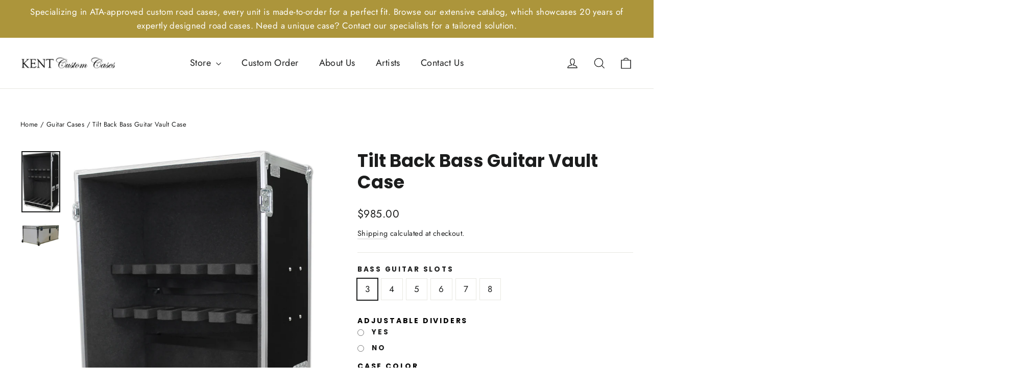

--- FILE ---
content_type: text/html; charset=utf-8
request_url: https://kentcustom.com/collections/guitar-cases/products/tilt-back-bass-guitar-vault
body_size: 38249
content:
<!doctype html>
<html class="no-js" lang="en" dir="ltr">
<head>
  <meta charset="utf-8">
  <meta http-equiv="X-UA-Compatible" content="IE=edge,chrome=1">
  <meta name="viewport" content="width=device-width,initial-scale=1">
  <meta name="theme-color" content="#111111">
  <link rel="canonical" href="https://kentcustom.com/products/tilt-back-bass-guitar-vault">
  <link rel="preconnect" href="https://cdn.shopify.com" crossorigin>
  <link rel="preconnect" href="https://fonts.shopifycdn.com" crossorigin>
  <link rel="dns-prefetch" href="https://productreviews.shopifycdn.com">
  <link rel="dns-prefetch" href="https://ajax.googleapis.com">
  <link rel="dns-prefetch" href="https://maps.googleapis.com">
  <link rel="dns-prefetch" href="https://maps.gstatic.com"><link rel="shortcut icon" href="//kentcustom.com/cdn/shop/files/footerlogo_32x32.png?v=1616483393" type="image/png" />
  <title>Tilt Back Bass Guitar Vault | Durable ATA Road Case
&ndash; Kent Custom Cases
</title>

<meta name="description" content="Tilt Back Bass Guitar Vault with plush interior, adjustable dividers, and ATA certification. Designed for secure transport during tough tours."><meta property="og:site_name" content="Kent Custom Cases">
  <meta property="og:url" content="https://kentcustom.com/products/tilt-back-bass-guitar-vault">
  <meta property="og:title" content="Tilt Back Bass Guitar Vault Case">
  <meta property="og:type" content="product">
  <meta property="og:description" content="Tilt Back Bass Guitar Vault with plush interior, adjustable dividers, and ATA certification. Designed for secure transport during tough tours."><meta property="og:image" content="http://kentcustom.com/cdn/shop/products/4_1_487fdd71-2fef-4cbb-8da2-81655a0a46a6.jpg?v=1616746804">
    <meta property="og:image:secure_url" content="https://kentcustom.com/cdn/shop/products/4_1_487fdd71-2fef-4cbb-8da2-81655a0a46a6.jpg?v=1616746804">
    <meta property="og:image:width" content="1551">
    <meta property="og:image:height" content="2440"><meta name="twitter:site" content="@http://x.com/kentcustom">
  <meta name="twitter:card" content="summary_large_image">
  <meta name="twitter:title" content="Tilt Back Bass Guitar Vault Case">
  <meta name="twitter:description" content="Tilt Back Bass Guitar Vault with plush interior, adjustable dividers, and ATA certification. Designed for secure transport during tough tours.">
<script async crossorigin fetchpriority="high" src="/cdn/shopifycloud/importmap-polyfill/es-modules-shim.2.4.0.js"></script>
<script type="importmap">
{
  "imports": {
    "element.base-media": "//kentcustom.com/cdn/shop/t/11/assets/element.base-media.js?v=61305152781971747521759833107",
    "element.image.parallax": "//kentcustom.com/cdn/shop/t/11/assets/element.image.parallax.js?v=59188309605188605141759833107",
    "element.model": "//kentcustom.com/cdn/shop/t/11/assets/element.model.js?v=104979259955732717291759833108",
    "element.quantity-selector": "//kentcustom.com/cdn/shop/t/11/assets/element.quantity-selector.js?v=68208048201360514121759833108",
    "element.text.rte": "//kentcustom.com/cdn/shop/t/11/assets/element.text.rte.js?v=28194737298593644281759833108",
    "element.video": "//kentcustom.com/cdn/shop/t/11/assets/element.video.js?v=110560105447302630031759833109",
    "is-land": "//kentcustom.com/cdn/shop/t/11/assets/is-land.min.js?v=92343381495565747271759833131",
    "util.misc": "//kentcustom.com/cdn/shop/t/11/assets/util.misc.js?v=117964846174238173191759833141",
    "util.product-loader": "//kentcustom.com/cdn/shop/t/11/assets/util.product-loader.js?v=71947287259713254281759833141",
    "util.resource-loader": "//kentcustom.com/cdn/shop/t/11/assets/util.resource-loader.js?v=81301169148003274841759833142",
    "vendor.in-view": "//kentcustom.com/cdn/shop/t/11/assets/vendor.in-view.js?v=126891093837844970591759833142"
  }
}
</script><script type="module" src="//kentcustom.com/cdn/shop/t/11/assets/is-land.min.js?v=92343381495565747271759833131"></script>
<style data-shopify>@font-face {
  font-family: Poppins;
  font-weight: 700;
  font-style: normal;
  font-display: swap;
  src: url("//kentcustom.com/cdn/fonts/poppins/poppins_n7.56758dcf284489feb014a026f3727f2f20a54626.woff2") format("woff2"),
       url("//kentcustom.com/cdn/fonts/poppins/poppins_n7.f34f55d9b3d3205d2cd6f64955ff4b36f0cfd8da.woff") format("woff");
}

  @font-face {
  font-family: Jost;
  font-weight: 400;
  font-style: normal;
  font-display: swap;
  src: url("//kentcustom.com/cdn/fonts/jost/jost_n4.d47a1b6347ce4a4c9f437608011273009d91f2b7.woff2") format("woff2"),
       url("//kentcustom.com/cdn/fonts/jost/jost_n4.791c46290e672b3f85c3d1c651ef2efa3819eadd.woff") format("woff");
}


  @font-face {
  font-family: Jost;
  font-weight: 600;
  font-style: normal;
  font-display: swap;
  src: url("//kentcustom.com/cdn/fonts/jost/jost_n6.ec1178db7a7515114a2d84e3dd680832b7af8b99.woff2") format("woff2"),
       url("//kentcustom.com/cdn/fonts/jost/jost_n6.b1178bb6bdd3979fef38e103a3816f6980aeaff9.woff") format("woff");
}

  @font-face {
  font-family: Jost;
  font-weight: 400;
  font-style: italic;
  font-display: swap;
  src: url("//kentcustom.com/cdn/fonts/jost/jost_i4.b690098389649750ada222b9763d55796c5283a5.woff2") format("woff2"),
       url("//kentcustom.com/cdn/fonts/jost/jost_i4.fd766415a47e50b9e391ae7ec04e2ae25e7e28b0.woff") format("woff");
}

  @font-face {
  font-family: Jost;
  font-weight: 600;
  font-style: italic;
  font-display: swap;
  src: url("//kentcustom.com/cdn/fonts/jost/jost_i6.9af7e5f39e3a108c08f24047a4276332d9d7b85e.woff2") format("woff2"),
       url("//kentcustom.com/cdn/fonts/jost/jost_i6.2bf310262638f998ed206777ce0b9a3b98b6fe92.woff") format("woff");
}

</style><link href="//kentcustom.com/cdn/shop/t/11/assets/theme.css?v=128105613285900123441759833164" rel="stylesheet" type="text/css" media="all" />
<style data-shopify>:root {
    --typeHeaderPrimary: Poppins;
    --typeHeaderFallback: sans-serif;
    --typeHeaderSize: 35px;
    --typeHeaderWeight: 700;
    --typeHeaderLineHeight: 1.2;
    --typeHeaderSpacing: 0.0em;

    --typeBasePrimary:Jost;
    --typeBaseFallback:sans-serif;
    --typeBaseSize: 17px;
    --typeBaseWeight: 400;
    --typeBaseLineHeight: 1.6;
    --typeBaseSpacing: 0.025em;

    --iconWeight: 3px;
    --iconLinecaps: miter;

    --animateImagesStyle: zoom-fade;
    --animateImagesStyleSmall: zoom-fade-small;
    --animateSectionsBackgroundStyle: zoom-fade;
    --animateSectionsTextStyle: rise-up;
    --animateSectionsTextStyleAppendOut: rise-up-out;

    --colorAnnouncement: #1c1d1d;
    --colorAnnouncementText: #ffffff;

    --colorBody: #ffffff;
    --colorBodyAlpha05: rgba(255, 255, 255, 0.05);
    --colorBodyDim: #f2f2f2;
    --colorBodyLightDim: #fafafa;
    --colorBodyMediumDim: #f5f5f5;

    --colorBorder: #e8e8e1;

    --colorBtnPrimary: #111111;
    --colorBtnPrimaryDim: #040404;
    --colorBtnPrimaryText: #ffffff;

    --colorCartDot: #ff4f33;

    --colorDrawers: #ffffff;
    --colorDrawersDim: #f2f2f2;
    --colorDrawerBorder: #e8e8e1;
    --colorDrawerText: #000000;
    --colorDrawerTextDarken: #000000;
    --colorDrawerButton: #111111;
    --colorDrawerButtonText: #ffffff;

    --colorFooter: #f7f8fa;
    --colorFooterText: #888888;
    --colorFooterTextAlpha01: rgba(136, 136, 136, 0.1);
    --colorFooterTextAlpha012: rgba(136, 136, 136, 0.12);
    --colorFooterTextAlpha06: rgba(136, 136, 136, 0.6);

    --colorHeroText: #ffffff;

    --colorInputBg: #ffffff;
    --colorInputBgDim: #f2f2f2;
    --colorInputBgDark: #e6e6e6;
    --colorInputText: #1c1d1d;

    --colorLink: #1c1d1d;

    --colorModalBg: rgba(0, 0, 0, 0.6);

    --colorNav: #ffffff;
    --colorNavText: #1c1d1d;

    --colorSalePrice: #1c1d1d;
    --colorSaleTag: #1c1d1d;
    --colorSaleTagText: #ffffff;

    --colorTextBody: #1c1d1d;
    --colorTextBodyAlpha0025: rgba(28, 29, 29, 0.03);
    --colorTextBodyAlpha005: rgba(28, 29, 29, 0.05);
    --colorTextBodyAlpha008: rgba(28, 29, 29, 0.08);
    --colorTextBodyAlpha01: rgba(28, 29, 29, 0.1);
    --colorTextBodyAlpha035: rgba(28, 29, 29, 0.35);

    --colorSmallImageBg: #ffffff;
    --colorLargeImageBg: #111111;

    --urlIcoSelect: url(//kentcustom.com/cdn/shop/t/11/assets/ico-select.svg);
    --urlIcoSelectFooter: url(//kentcustom.com/cdn/shop/t/11/assets/ico-select-footer.svg);
    --urlIcoSelectWhite: url(//kentcustom.com/cdn/shop/t/11/assets/ico-select-white.svg);

    --urlButtonArrowPng: url(//kentcustom.com/cdn/shop/t/11/assets/button-arrow.png);
    --urlButtonArrow2xPng: url(//kentcustom.com/cdn/shop/t/11/assets/button-arrow-2x.png);
    --urlButtonArrowBlackPng: url(//kentcustom.com/cdn/shop/t/11/assets/button-arrow-black.png);
    --urlButtonArrowBlack2xPng: url(//kentcustom.com/cdn/shop/t/11/assets/button-arrow-black-2x.png);

    --sizeChartMargin: 25px 0;
    --sizeChartIconMargin: 5px;

    --newsletterReminderPadding: 30px 35px;

    /*Shop Pay Installments*/
    --color-body-text: #1c1d1d;
    --color-body: #ffffff;
    --color-bg: #ffffff;
  }

  
.collection-hero__content:before,
  .hero__image-wrapper:before,
  .hero__media:before {
    background-image: linear-gradient(to bottom, rgba(0, 0, 0, 0.0) 0%, rgba(0, 0, 0, 0.0) 40%, rgba(0, 0, 0, 0.22) 100%);
  }

  .skrim__item-content .skrim__overlay:after {
    background-image: linear-gradient(to bottom, rgba(0, 0, 0, 0.0) 30%, rgba(0, 0, 0, 0.22) 100%);
  }

  .placeholder-content {
    background-image: linear-gradient(100deg, #ffffff 40%, #f7f7f7 63%, #ffffff 79%);
  }</style><script>
    document.documentElement.className = document.documentElement.className.replace('no-js', 'js');

    window.theme = window.theme || {};
    theme.routes = {
      home: "/",
      cart: "/cart.js",
      cartPage: "/cart",
      cartAdd: "/cart/add.js",
      cartChange: "/cart/change.js",
      search: "/search",
      predictiveSearch: "/search/suggest"
    };
    theme.strings = {
      soldOut: "Sold Out",
      unavailable: "Unavailable",
      inStockLabel: "In stock, ready to ship",
      oneStockLabel: "Low stock - [count] item left",
      otherStockLabel: "Low stock - [count] items left",
      willNotShipUntil: "Ready to ship [date]",
      willBeInStockAfter: "Back in stock [date]",
      waitingForStock: "Backordered, shipping soon",
      cartSavings: "You're saving [savings]",
      cartEmpty: "Your cart is currently empty.",
      cartTermsConfirmation: "You must agree with the terms and conditions of sales to check out",
      searchCollections: "Collections",
      searchPages: "Pages",
      searchArticles: "Articles",
      maxQuantity: "You can only have [quantity] of [title] in your cart."
    };
    theme.settings = {
      cartType: "page",
      isCustomerTemplate: false,
      moneyFormat: "${{amount}}",
      predictiveSearch: true,
      predictiveSearchType: null,
      quickView: false,
      themeName: 'Motion',
      themeVersion: "11.1.0"
    };
  </script>

  <script>window.performance && window.performance.mark && window.performance.mark('shopify.content_for_header.start');</script><meta name="google-site-verification" content="oZZTsv1xyj5QMIE2ssCPeFUdI-tMHzQ8RDXtHqipsNs">
<meta id="shopify-digital-wallet" name="shopify-digital-wallet" content="/55686234301/digital_wallets/dialog">
<meta name="shopify-checkout-api-token" content="65295060c93529e4df9aee1df6f6f5d2">
<link rel="alternate" type="application/json+oembed" href="https://kentcustom.com/products/tilt-back-bass-guitar-vault.oembed">
<script async="async" src="/checkouts/internal/preloads.js?locale=en-US"></script>
<link rel="preconnect" href="https://shop.app" crossorigin="anonymous">
<script async="async" src="https://shop.app/checkouts/internal/preloads.js?locale=en-US&shop_id=55686234301" crossorigin="anonymous"></script>
<script id="apple-pay-shop-capabilities" type="application/json">{"shopId":55686234301,"countryCode":"US","currencyCode":"USD","merchantCapabilities":["supports3DS"],"merchantId":"gid:\/\/shopify\/Shop\/55686234301","merchantName":"Kent Custom Cases","requiredBillingContactFields":["postalAddress","email","phone"],"requiredShippingContactFields":["postalAddress","email","phone"],"shippingType":"shipping","supportedNetworks":["visa","masterCard","amex","discover","elo","jcb"],"total":{"type":"pending","label":"Kent Custom Cases","amount":"1.00"},"shopifyPaymentsEnabled":true,"supportsSubscriptions":true}</script>
<script id="shopify-features" type="application/json">{"accessToken":"65295060c93529e4df9aee1df6f6f5d2","betas":["rich-media-storefront-analytics"],"domain":"kentcustom.com","predictiveSearch":true,"shopId":55686234301,"locale":"en"}</script>
<script>var Shopify = Shopify || {};
Shopify.shop = "kent-custom.myshopify.com";
Shopify.locale = "en";
Shopify.currency = {"active":"USD","rate":"1.0"};
Shopify.country = "US";
Shopify.theme = {"name":"Motion 11.1.0","id":153066242261,"schema_name":"Motion","schema_version":"11.1.0","theme_store_id":847,"role":"main"};
Shopify.theme.handle = "null";
Shopify.theme.style = {"id":null,"handle":null};
Shopify.cdnHost = "kentcustom.com/cdn";
Shopify.routes = Shopify.routes || {};
Shopify.routes.root = "/";</script>
<script type="module">!function(o){(o.Shopify=o.Shopify||{}).modules=!0}(window);</script>
<script>!function(o){function n(){var o=[];function n(){o.push(Array.prototype.slice.apply(arguments))}return n.q=o,n}var t=o.Shopify=o.Shopify||{};t.loadFeatures=n(),t.autoloadFeatures=n()}(window);</script>
<script>
  window.ShopifyPay = window.ShopifyPay || {};
  window.ShopifyPay.apiHost = "shop.app\/pay";
  window.ShopifyPay.redirectState = null;
</script>
<script id="shop-js-analytics" type="application/json">{"pageType":"product"}</script>
<script defer="defer" async type="module" src="//kentcustom.com/cdn/shopifycloud/shop-js/modules/v2/client.init-shop-cart-sync_C5BV16lS.en.esm.js"></script>
<script defer="defer" async type="module" src="//kentcustom.com/cdn/shopifycloud/shop-js/modules/v2/chunk.common_CygWptCX.esm.js"></script>
<script type="module">
  await import("//kentcustom.com/cdn/shopifycloud/shop-js/modules/v2/client.init-shop-cart-sync_C5BV16lS.en.esm.js");
await import("//kentcustom.com/cdn/shopifycloud/shop-js/modules/v2/chunk.common_CygWptCX.esm.js");

  window.Shopify.SignInWithShop?.initShopCartSync?.({"fedCMEnabled":true,"windoidEnabled":true});

</script>
<script defer="defer" async type="module" src="//kentcustom.com/cdn/shopifycloud/shop-js/modules/v2/client.payment-terms_CZxnsJam.en.esm.js"></script>
<script defer="defer" async type="module" src="//kentcustom.com/cdn/shopifycloud/shop-js/modules/v2/chunk.common_CygWptCX.esm.js"></script>
<script defer="defer" async type="module" src="//kentcustom.com/cdn/shopifycloud/shop-js/modules/v2/chunk.modal_D71HUcav.esm.js"></script>
<script type="module">
  await import("//kentcustom.com/cdn/shopifycloud/shop-js/modules/v2/client.payment-terms_CZxnsJam.en.esm.js");
await import("//kentcustom.com/cdn/shopifycloud/shop-js/modules/v2/chunk.common_CygWptCX.esm.js");
await import("//kentcustom.com/cdn/shopifycloud/shop-js/modules/v2/chunk.modal_D71HUcav.esm.js");

  
</script>
<script>
  window.Shopify = window.Shopify || {};
  if (!window.Shopify.featureAssets) window.Shopify.featureAssets = {};
  window.Shopify.featureAssets['shop-js'] = {"shop-cart-sync":["modules/v2/client.shop-cart-sync_ZFArdW7E.en.esm.js","modules/v2/chunk.common_CygWptCX.esm.js"],"init-fed-cm":["modules/v2/client.init-fed-cm_CmiC4vf6.en.esm.js","modules/v2/chunk.common_CygWptCX.esm.js"],"shop-button":["modules/v2/client.shop-button_tlx5R9nI.en.esm.js","modules/v2/chunk.common_CygWptCX.esm.js"],"shop-cash-offers":["modules/v2/client.shop-cash-offers_DOA2yAJr.en.esm.js","modules/v2/chunk.common_CygWptCX.esm.js","modules/v2/chunk.modal_D71HUcav.esm.js"],"init-windoid":["modules/v2/client.init-windoid_sURxWdc1.en.esm.js","modules/v2/chunk.common_CygWptCX.esm.js"],"shop-toast-manager":["modules/v2/client.shop-toast-manager_ClPi3nE9.en.esm.js","modules/v2/chunk.common_CygWptCX.esm.js"],"init-shop-email-lookup-coordinator":["modules/v2/client.init-shop-email-lookup-coordinator_B8hsDcYM.en.esm.js","modules/v2/chunk.common_CygWptCX.esm.js"],"init-shop-cart-sync":["modules/v2/client.init-shop-cart-sync_C5BV16lS.en.esm.js","modules/v2/chunk.common_CygWptCX.esm.js"],"avatar":["modules/v2/client.avatar_BTnouDA3.en.esm.js"],"pay-button":["modules/v2/client.pay-button_FdsNuTd3.en.esm.js","modules/v2/chunk.common_CygWptCX.esm.js"],"init-customer-accounts":["modules/v2/client.init-customer-accounts_DxDtT_ad.en.esm.js","modules/v2/client.shop-login-button_C5VAVYt1.en.esm.js","modules/v2/chunk.common_CygWptCX.esm.js","modules/v2/chunk.modal_D71HUcav.esm.js"],"init-shop-for-new-customer-accounts":["modules/v2/client.init-shop-for-new-customer-accounts_ChsxoAhi.en.esm.js","modules/v2/client.shop-login-button_C5VAVYt1.en.esm.js","modules/v2/chunk.common_CygWptCX.esm.js","modules/v2/chunk.modal_D71HUcav.esm.js"],"shop-login-button":["modules/v2/client.shop-login-button_C5VAVYt1.en.esm.js","modules/v2/chunk.common_CygWptCX.esm.js","modules/v2/chunk.modal_D71HUcav.esm.js"],"init-customer-accounts-sign-up":["modules/v2/client.init-customer-accounts-sign-up_CPSyQ0Tj.en.esm.js","modules/v2/client.shop-login-button_C5VAVYt1.en.esm.js","modules/v2/chunk.common_CygWptCX.esm.js","modules/v2/chunk.modal_D71HUcav.esm.js"],"shop-follow-button":["modules/v2/client.shop-follow-button_Cva4Ekp9.en.esm.js","modules/v2/chunk.common_CygWptCX.esm.js","modules/v2/chunk.modal_D71HUcav.esm.js"],"checkout-modal":["modules/v2/client.checkout-modal_BPM8l0SH.en.esm.js","modules/v2/chunk.common_CygWptCX.esm.js","modules/v2/chunk.modal_D71HUcav.esm.js"],"lead-capture":["modules/v2/client.lead-capture_Bi8yE_yS.en.esm.js","modules/v2/chunk.common_CygWptCX.esm.js","modules/v2/chunk.modal_D71HUcav.esm.js"],"shop-login":["modules/v2/client.shop-login_D6lNrXab.en.esm.js","modules/v2/chunk.common_CygWptCX.esm.js","modules/v2/chunk.modal_D71HUcav.esm.js"],"payment-terms":["modules/v2/client.payment-terms_CZxnsJam.en.esm.js","modules/v2/chunk.common_CygWptCX.esm.js","modules/v2/chunk.modal_D71HUcav.esm.js"]};
</script>
<script>(function() {
  var isLoaded = false;
  function asyncLoad() {
    if (isLoaded) return;
    isLoaded = true;
    var urls = ["https:\/\/cdn.productcustomizer.com\/storefront\/production-product-customizer-v2.js?shop=kent-custom.myshopify.com"];
    for (var i = 0; i < urls.length; i++) {
      var s = document.createElement('script');
      s.type = 'text/javascript';
      s.async = true;
      s.src = urls[i];
      var x = document.getElementsByTagName('script')[0];
      x.parentNode.insertBefore(s, x);
    }
  };
  if(window.attachEvent) {
    window.attachEvent('onload', asyncLoad);
  } else {
    window.addEventListener('load', asyncLoad, false);
  }
})();</script>
<script id="__st">var __st={"a":55686234301,"offset":-18000,"reqid":"c3bbbb76-6160-4db2-9421-c7a445631819-1768747644","pageurl":"kentcustom.com\/collections\/guitar-cases\/products\/tilt-back-bass-guitar-vault","u":"26b6ba0f98fd","p":"product","rtyp":"product","rid":6611376636093};</script>
<script>window.ShopifyPaypalV4VisibilityTracking = true;</script>
<script id="captcha-bootstrap">!function(){'use strict';const t='contact',e='account',n='new_comment',o=[[t,t],['blogs',n],['comments',n],[t,'customer']],c=[[e,'customer_login'],[e,'guest_login'],[e,'recover_customer_password'],[e,'create_customer']],r=t=>t.map((([t,e])=>`form[action*='/${t}']:not([data-nocaptcha='true']) input[name='form_type'][value='${e}']`)).join(','),a=t=>()=>t?[...document.querySelectorAll(t)].map((t=>t.form)):[];function s(){const t=[...o],e=r(t);return a(e)}const i='password',u='form_key',d=['recaptcha-v3-token','g-recaptcha-response','h-captcha-response',i],f=()=>{try{return window.sessionStorage}catch{return}},m='__shopify_v',_=t=>t.elements[u];function p(t,e,n=!1){try{const o=window.sessionStorage,c=JSON.parse(o.getItem(e)),{data:r}=function(t){const{data:e,action:n}=t;return t[m]||n?{data:e,action:n}:{data:t,action:n}}(c);for(const[e,n]of Object.entries(r))t.elements[e]&&(t.elements[e].value=n);n&&o.removeItem(e)}catch(o){console.error('form repopulation failed',{error:o})}}const l='form_type',E='cptcha';function T(t){t.dataset[E]=!0}const w=window,h=w.document,L='Shopify',v='ce_forms',y='captcha';let A=!1;((t,e)=>{const n=(g='f06e6c50-85a8-45c8-87d0-21a2b65856fe',I='https://cdn.shopify.com/shopifycloud/storefront-forms-hcaptcha/ce_storefront_forms_captcha_hcaptcha.v1.5.2.iife.js',D={infoText:'Protected by hCaptcha',privacyText:'Privacy',termsText:'Terms'},(t,e,n)=>{const o=w[L][v],c=o.bindForm;if(c)return c(t,g,e,D).then(n);var r;o.q.push([[t,g,e,D],n]),r=I,A||(h.body.append(Object.assign(h.createElement('script'),{id:'captcha-provider',async:!0,src:r})),A=!0)});var g,I,D;w[L]=w[L]||{},w[L][v]=w[L][v]||{},w[L][v].q=[],w[L][y]=w[L][y]||{},w[L][y].protect=function(t,e){n(t,void 0,e),T(t)},Object.freeze(w[L][y]),function(t,e,n,w,h,L){const[v,y,A,g]=function(t,e,n){const i=e?o:[],u=t?c:[],d=[...i,...u],f=r(d),m=r(i),_=r(d.filter((([t,e])=>n.includes(e))));return[a(f),a(m),a(_),s()]}(w,h,L),I=t=>{const e=t.target;return e instanceof HTMLFormElement?e:e&&e.form},D=t=>v().includes(t);t.addEventListener('submit',(t=>{const e=I(t);if(!e)return;const n=D(e)&&!e.dataset.hcaptchaBound&&!e.dataset.recaptchaBound,o=_(e),c=g().includes(e)&&(!o||!o.value);(n||c)&&t.preventDefault(),c&&!n&&(function(t){try{if(!f())return;!function(t){const e=f();if(!e)return;const n=_(t);if(!n)return;const o=n.value;o&&e.removeItem(o)}(t);const e=Array.from(Array(32),(()=>Math.random().toString(36)[2])).join('');!function(t,e){_(t)||t.append(Object.assign(document.createElement('input'),{type:'hidden',name:u})),t.elements[u].value=e}(t,e),function(t,e){const n=f();if(!n)return;const o=[...t.querySelectorAll(`input[type='${i}']`)].map((({name:t})=>t)),c=[...d,...o],r={};for(const[a,s]of new FormData(t).entries())c.includes(a)||(r[a]=s);n.setItem(e,JSON.stringify({[m]:1,action:t.action,data:r}))}(t,e)}catch(e){console.error('failed to persist form',e)}}(e),e.submit())}));const S=(t,e)=>{t&&!t.dataset[E]&&(n(t,e.some((e=>e===t))),T(t))};for(const o of['focusin','change'])t.addEventListener(o,(t=>{const e=I(t);D(e)&&S(e,y())}));const B=e.get('form_key'),M=e.get(l),P=B&&M;t.addEventListener('DOMContentLoaded',(()=>{const t=y();if(P)for(const e of t)e.elements[l].value===M&&p(e,B);[...new Set([...A(),...v().filter((t=>'true'===t.dataset.shopifyCaptcha))])].forEach((e=>S(e,t)))}))}(h,new URLSearchParams(w.location.search),n,t,e,['guest_login'])})(!0,!0)}();</script>
<script integrity="sha256-4kQ18oKyAcykRKYeNunJcIwy7WH5gtpwJnB7kiuLZ1E=" data-source-attribution="shopify.loadfeatures" defer="defer" src="//kentcustom.com/cdn/shopifycloud/storefront/assets/storefront/load_feature-a0a9edcb.js" crossorigin="anonymous"></script>
<script crossorigin="anonymous" defer="defer" src="//kentcustom.com/cdn/shopifycloud/storefront/assets/shopify_pay/storefront-65b4c6d7.js?v=20250812"></script>
<script data-source-attribution="shopify.dynamic_checkout.dynamic.init">var Shopify=Shopify||{};Shopify.PaymentButton=Shopify.PaymentButton||{isStorefrontPortableWallets:!0,init:function(){window.Shopify.PaymentButton.init=function(){};var t=document.createElement("script");t.src="https://kentcustom.com/cdn/shopifycloud/portable-wallets/latest/portable-wallets.en.js",t.type="module",document.head.appendChild(t)}};
</script>
<script data-source-attribution="shopify.dynamic_checkout.buyer_consent">
  function portableWalletsHideBuyerConsent(e){var t=document.getElementById("shopify-buyer-consent"),n=document.getElementById("shopify-subscription-policy-button");t&&n&&(t.classList.add("hidden"),t.setAttribute("aria-hidden","true"),n.removeEventListener("click",e))}function portableWalletsShowBuyerConsent(e){var t=document.getElementById("shopify-buyer-consent"),n=document.getElementById("shopify-subscription-policy-button");t&&n&&(t.classList.remove("hidden"),t.removeAttribute("aria-hidden"),n.addEventListener("click",e))}window.Shopify?.PaymentButton&&(window.Shopify.PaymentButton.hideBuyerConsent=portableWalletsHideBuyerConsent,window.Shopify.PaymentButton.showBuyerConsent=portableWalletsShowBuyerConsent);
</script>
<script>
  function portableWalletsCleanup(e){e&&e.src&&console.error("Failed to load portable wallets script "+e.src);var t=document.querySelectorAll("shopify-accelerated-checkout .shopify-payment-button__skeleton, shopify-accelerated-checkout-cart .wallet-cart-button__skeleton"),e=document.getElementById("shopify-buyer-consent");for(let e=0;e<t.length;e++)t[e].remove();e&&e.remove()}function portableWalletsNotLoadedAsModule(e){e instanceof ErrorEvent&&"string"==typeof e.message&&e.message.includes("import.meta")&&"string"==typeof e.filename&&e.filename.includes("portable-wallets")&&(window.removeEventListener("error",portableWalletsNotLoadedAsModule),window.Shopify.PaymentButton.failedToLoad=e,"loading"===document.readyState?document.addEventListener("DOMContentLoaded",window.Shopify.PaymentButton.init):window.Shopify.PaymentButton.init())}window.addEventListener("error",portableWalletsNotLoadedAsModule);
</script>

<script type="module" src="https://kentcustom.com/cdn/shopifycloud/portable-wallets/latest/portable-wallets.en.js" onError="portableWalletsCleanup(this)" crossorigin="anonymous"></script>
<script nomodule>
  document.addEventListener("DOMContentLoaded", portableWalletsCleanup);
</script>

<link id="shopify-accelerated-checkout-styles" rel="stylesheet" media="screen" href="https://kentcustom.com/cdn/shopifycloud/portable-wallets/latest/accelerated-checkout-backwards-compat.css" crossorigin="anonymous">
<style id="shopify-accelerated-checkout-cart">
        #shopify-buyer-consent {
  margin-top: 1em;
  display: inline-block;
  width: 100%;
}

#shopify-buyer-consent.hidden {
  display: none;
}

#shopify-subscription-policy-button {
  background: none;
  border: none;
  padding: 0;
  text-decoration: underline;
  font-size: inherit;
  cursor: pointer;
}

#shopify-subscription-policy-button::before {
  box-shadow: none;
}

      </style>

<script>window.performance && window.performance.mark && window.performance.mark('shopify.content_for_header.end');</script>

  <style data-shopify>
    :root {
      --element-button-color-primary: red;
      --element-button-color-secondary: blue;
    }
  </style>

  <script src="//kentcustom.com/cdn/shop/t/11/assets/vendor-scripts-v14.js" defer="defer"></script><script src="//kentcustom.com/cdn/shop/t/11/assets/theme.js?v=140924482945350573091759833141" defer="defer"></script>

  <style data-shopify>
    :root {
      /* Root Variables */
      /* ========================= */
      --root-color-primary: #1c1d1d;
      --color-primary: #1c1d1d;
      --root-color-secondary: #ffffff;
      --color-secondary: #ffffff;
      --color-sale-tag: #1c1d1d;
      --color-sale-tag-text: #ffffff;
      --color-sale-price: #1c1d1d;
      --layout-section-padding-block: 3rem;
      --layout-section-max-inline-size: 1220px;

      /* Text */
      /* ========================= */
      
      /* Body Font Styles */
      --element-text-font-family--body: Jost;
      --element-text-font-family-fallback--body: sans-serif;
      --element-text-font-weight--body: 400;
      --element-text-letter-spacing--body: 0.025em;
      --element-text-text-transform--body: none;

      /* Body Font Sizes */
      --element-text-font-size--body: initial;
      --element-text-font-size--body-xs: 13px;
      --element-text-font-size--body-sm: 15px;
      --element-text-font-size--body-md: 17px;
      --element-text-font-size--body-lg: 19px;
      
      /* Body Line Heights */
      --element-text-line-height--body: 1.6;

      /* Heading Font Styles */
      --element-text-font-family--heading: Poppins;
      --element-text-font-family-fallback--heading: sans-serif;
      --element-text-font-weight--heading: 700;
      --element-text-letter-spacing--heading: 0.0em;
      
       
      
      
      /* Heading Font Sizes */
      --element-text-font-size--heading-2xl: 51px;
      --element-text-font-size--heading-xl: 35px;
      --element-text-font-size--heading-lg: 29px;
      --element-text-font-size--heading-md: 27px;
      --element-text-font-size--heading-sm: 21px;
      --element-text-font-size--heading-xs: 19px;
      
      /* Heading Line Heights */
      --element-text-line-height--heading: 1.2;

      /* Buttons */
      /* ========================= */
      
          --element-button-radius: 0;
      

      --element-button-font-family: Poppins;
      --element-button-font-family-fallback: sans-serif;
      --element-button-font-weight: 700;
      --element-button-letter-spacing: 0.0em;

       

      /* Base Color Variables */
      --element-button-color-primary: #111111;
      --element-button-color-secondary: #ffffff;
      --element-button-box-shadow: inset 0 0 0 1px #e8e8e1;
      --element-button-shade-border: 100%;

      /* Hover State Variables */
      --element-button-shade-background--hover: 0%;

      /* Focus State Variables */
      --element-button-color-focus: var(--color-focus);
    }

    .element-input {
      box-shadow: inset 0 0 0 1px #e8e8e1;
      background-color: #ffffff;
    }

    .element-input:hover {
      box-shadow: inset 0 0 0 1px #1c1d1d;
    }

    .element-input:focus {
      border: none;
      box-shadow: inset 0 0 0 1px #1c1d1d;
    }

    .element-input:focus-visible {
      border: none;
      box-shadow: inset 0 0 0 2px var(--color-focus, #4a9afc);
    }

    .element-button:hover {
      --element-button-box-shadow: inset 0 0 0 1px #1c1d1d;
    }

    product-form label.element-text:is([class*=element-text])  {
      font-family: var(--element-text-font-family--heading);
    }

    .element-radio .element-button {
      --element-button-font-family: Jost;
    }

    .element-radio input:checked ~ .element-button {
      --element-button-shade-background--active: 0%;
      --element-button-box-shadow: inset 0 0 0 2px #1c1d1d;
      --color-primary: #ffffff;
      --color-secondary: #1c1d1d;
    }

    .element-button.element-quantity-selector__button {
      --element-button-box-shadow: outset 0 0 0 1px transparent;
    }

    quantity-selector:hover .element-quantity-selector__input {
      box-shadow: inset 0 0 0 1px #1c1d1d;
    }

    @media (max-width: 768px) {
      :root {
        /* Heading Font Sizes */
        --element-text-font-size--heading-2xl: calc(51px * 0.8);
        --element-text-font-size--heading-xl: calc(35px * 0.8);
        --element-text-font-size--heading-lg: calc(29px * 0.8);
        --element-text-font-size--heading-md: calc(27px * 0.8);
        --element-text-font-size--heading-sm: calc(21px * 0.8);
        --element-text-font-size--heading-xs: calc(19px * 0.8);
      }
    }
  </style>
<link href="https://cdn.shopify.com/extensions/019bc20f-cfe8-7f23-8946-5b966d177ee1/prod-customizer-staging-46/assets/shopstorm-apps.css" rel="stylesheet" type="text/css" media="all">
<link href="https://monorail-edge.shopifysvc.com" rel="dns-prefetch">
<script>(function(){if ("sendBeacon" in navigator && "performance" in window) {try {var session_token_from_headers = performance.getEntriesByType('navigation')[0].serverTiming.find(x => x.name == '_s').description;} catch {var session_token_from_headers = undefined;}var session_cookie_matches = document.cookie.match(/_shopify_s=([^;]*)/);var session_token_from_cookie = session_cookie_matches && session_cookie_matches.length === 2 ? session_cookie_matches[1] : "";var session_token = session_token_from_headers || session_token_from_cookie || "";function handle_abandonment_event(e) {var entries = performance.getEntries().filter(function(entry) {return /monorail-edge.shopifysvc.com/.test(entry.name);});if (!window.abandonment_tracked && entries.length === 0) {window.abandonment_tracked = true;var currentMs = Date.now();var navigation_start = performance.timing.navigationStart;var payload = {shop_id: 55686234301,url: window.location.href,navigation_start,duration: currentMs - navigation_start,session_token,page_type: "product"};window.navigator.sendBeacon("https://monorail-edge.shopifysvc.com/v1/produce", JSON.stringify({schema_id: "online_store_buyer_site_abandonment/1.1",payload: payload,metadata: {event_created_at_ms: currentMs,event_sent_at_ms: currentMs}}));}}window.addEventListener('pagehide', handle_abandonment_event);}}());</script>
<script id="web-pixels-manager-setup">(function e(e,d,r,n,o){if(void 0===o&&(o={}),!Boolean(null===(a=null===(i=window.Shopify)||void 0===i?void 0:i.analytics)||void 0===a?void 0:a.replayQueue)){var i,a;window.Shopify=window.Shopify||{};var t=window.Shopify;t.analytics=t.analytics||{};var s=t.analytics;s.replayQueue=[],s.publish=function(e,d,r){return s.replayQueue.push([e,d,r]),!0};try{self.performance.mark("wpm:start")}catch(e){}var l=function(){var e={modern:/Edge?\/(1{2}[4-9]|1[2-9]\d|[2-9]\d{2}|\d{4,})\.\d+(\.\d+|)|Firefox\/(1{2}[4-9]|1[2-9]\d|[2-9]\d{2}|\d{4,})\.\d+(\.\d+|)|Chrom(ium|e)\/(9{2}|\d{3,})\.\d+(\.\d+|)|(Maci|X1{2}).+ Version\/(15\.\d+|(1[6-9]|[2-9]\d|\d{3,})\.\d+)([,.]\d+|)( \(\w+\)|)( Mobile\/\w+|) Safari\/|Chrome.+OPR\/(9{2}|\d{3,})\.\d+\.\d+|(CPU[ +]OS|iPhone[ +]OS|CPU[ +]iPhone|CPU IPhone OS|CPU iPad OS)[ +]+(15[._]\d+|(1[6-9]|[2-9]\d|\d{3,})[._]\d+)([._]\d+|)|Android:?[ /-](13[3-9]|1[4-9]\d|[2-9]\d{2}|\d{4,})(\.\d+|)(\.\d+|)|Android.+Firefox\/(13[5-9]|1[4-9]\d|[2-9]\d{2}|\d{4,})\.\d+(\.\d+|)|Android.+Chrom(ium|e)\/(13[3-9]|1[4-9]\d|[2-9]\d{2}|\d{4,})\.\d+(\.\d+|)|SamsungBrowser\/([2-9]\d|\d{3,})\.\d+/,legacy:/Edge?\/(1[6-9]|[2-9]\d|\d{3,})\.\d+(\.\d+|)|Firefox\/(5[4-9]|[6-9]\d|\d{3,})\.\d+(\.\d+|)|Chrom(ium|e)\/(5[1-9]|[6-9]\d|\d{3,})\.\d+(\.\d+|)([\d.]+$|.*Safari\/(?![\d.]+ Edge\/[\d.]+$))|(Maci|X1{2}).+ Version\/(10\.\d+|(1[1-9]|[2-9]\d|\d{3,})\.\d+)([,.]\d+|)( \(\w+\)|)( Mobile\/\w+|) Safari\/|Chrome.+OPR\/(3[89]|[4-9]\d|\d{3,})\.\d+\.\d+|(CPU[ +]OS|iPhone[ +]OS|CPU[ +]iPhone|CPU IPhone OS|CPU iPad OS)[ +]+(10[._]\d+|(1[1-9]|[2-9]\d|\d{3,})[._]\d+)([._]\d+|)|Android:?[ /-](13[3-9]|1[4-9]\d|[2-9]\d{2}|\d{4,})(\.\d+|)(\.\d+|)|Mobile Safari.+OPR\/([89]\d|\d{3,})\.\d+\.\d+|Android.+Firefox\/(13[5-9]|1[4-9]\d|[2-9]\d{2}|\d{4,})\.\d+(\.\d+|)|Android.+Chrom(ium|e)\/(13[3-9]|1[4-9]\d|[2-9]\d{2}|\d{4,})\.\d+(\.\d+|)|Android.+(UC? ?Browser|UCWEB|U3)[ /]?(15\.([5-9]|\d{2,})|(1[6-9]|[2-9]\d|\d{3,})\.\d+)\.\d+|SamsungBrowser\/(5\.\d+|([6-9]|\d{2,})\.\d+)|Android.+MQ{2}Browser\/(14(\.(9|\d{2,})|)|(1[5-9]|[2-9]\d|\d{3,})(\.\d+|))(\.\d+|)|K[Aa][Ii]OS\/(3\.\d+|([4-9]|\d{2,})\.\d+)(\.\d+|)/},d=e.modern,r=e.legacy,n=navigator.userAgent;return n.match(d)?"modern":n.match(r)?"legacy":"unknown"}(),u="modern"===l?"modern":"legacy",c=(null!=n?n:{modern:"",legacy:""})[u],f=function(e){return[e.baseUrl,"/wpm","/b",e.hashVersion,"modern"===e.buildTarget?"m":"l",".js"].join("")}({baseUrl:d,hashVersion:r,buildTarget:u}),m=function(e){var d=e.version,r=e.bundleTarget,n=e.surface,o=e.pageUrl,i=e.monorailEndpoint;return{emit:function(e){var a=e.status,t=e.errorMsg,s=(new Date).getTime(),l=JSON.stringify({metadata:{event_sent_at_ms:s},events:[{schema_id:"web_pixels_manager_load/3.1",payload:{version:d,bundle_target:r,page_url:o,status:a,surface:n,error_msg:t},metadata:{event_created_at_ms:s}}]});if(!i)return console&&console.warn&&console.warn("[Web Pixels Manager] No Monorail endpoint provided, skipping logging."),!1;try{return self.navigator.sendBeacon.bind(self.navigator)(i,l)}catch(e){}var u=new XMLHttpRequest;try{return u.open("POST",i,!0),u.setRequestHeader("Content-Type","text/plain"),u.send(l),!0}catch(e){return console&&console.warn&&console.warn("[Web Pixels Manager] Got an unhandled error while logging to Monorail."),!1}}}}({version:r,bundleTarget:l,surface:e.surface,pageUrl:self.location.href,monorailEndpoint:e.monorailEndpoint});try{o.browserTarget=l,function(e){var d=e.src,r=e.async,n=void 0===r||r,o=e.onload,i=e.onerror,a=e.sri,t=e.scriptDataAttributes,s=void 0===t?{}:t,l=document.createElement("script"),u=document.querySelector("head"),c=document.querySelector("body");if(l.async=n,l.src=d,a&&(l.integrity=a,l.crossOrigin="anonymous"),s)for(var f in s)if(Object.prototype.hasOwnProperty.call(s,f))try{l.dataset[f]=s[f]}catch(e){}if(o&&l.addEventListener("load",o),i&&l.addEventListener("error",i),u)u.appendChild(l);else{if(!c)throw new Error("Did not find a head or body element to append the script");c.appendChild(l)}}({src:f,async:!0,onload:function(){if(!function(){var e,d;return Boolean(null===(d=null===(e=window.Shopify)||void 0===e?void 0:e.analytics)||void 0===d?void 0:d.initialized)}()){var d=window.webPixelsManager.init(e)||void 0;if(d){var r=window.Shopify.analytics;r.replayQueue.forEach((function(e){var r=e[0],n=e[1],o=e[2];d.publishCustomEvent(r,n,o)})),r.replayQueue=[],r.publish=d.publishCustomEvent,r.visitor=d.visitor,r.initialized=!0}}},onerror:function(){return m.emit({status:"failed",errorMsg:"".concat(f," has failed to load")})},sri:function(e){var d=/^sha384-[A-Za-z0-9+/=]+$/;return"string"==typeof e&&d.test(e)}(c)?c:"",scriptDataAttributes:o}),m.emit({status:"loading"})}catch(e){m.emit({status:"failed",errorMsg:(null==e?void 0:e.message)||"Unknown error"})}}})({shopId: 55686234301,storefrontBaseUrl: "https://kentcustom.com",extensionsBaseUrl: "https://extensions.shopifycdn.com/cdn/shopifycloud/web-pixels-manager",monorailEndpoint: "https://monorail-edge.shopifysvc.com/unstable/produce_batch",surface: "storefront-renderer",enabledBetaFlags: ["2dca8a86"],webPixelsConfigList: [{"id":"436437205","configuration":"{\"config\":\"{\\\"pixel_id\\\":\\\"G-N3WPMX6CFL\\\",\\\"google_tag_ids\\\":[\\\"G-N3WPMX6CFL\\\",\\\"GT-K5M2WM9\\\"],\\\"target_country\\\":\\\"US\\\",\\\"gtag_events\\\":[{\\\"type\\\":\\\"begin_checkout\\\",\\\"action_label\\\":\\\"G-N3WPMX6CFL\\\"},{\\\"type\\\":\\\"search\\\",\\\"action_label\\\":\\\"G-N3WPMX6CFL\\\"},{\\\"type\\\":\\\"view_item\\\",\\\"action_label\\\":[\\\"G-N3WPMX6CFL\\\",\\\"MC-XTT8C55LJJ\\\"]},{\\\"type\\\":\\\"purchase\\\",\\\"action_label\\\":[\\\"G-N3WPMX6CFL\\\",\\\"MC-XTT8C55LJJ\\\"]},{\\\"type\\\":\\\"page_view\\\",\\\"action_label\\\":[\\\"G-N3WPMX6CFL\\\",\\\"MC-XTT8C55LJJ\\\"]},{\\\"type\\\":\\\"add_payment_info\\\",\\\"action_label\\\":\\\"G-N3WPMX6CFL\\\"},{\\\"type\\\":\\\"add_to_cart\\\",\\\"action_label\\\":\\\"G-N3WPMX6CFL\\\"}],\\\"enable_monitoring_mode\\\":false}\"}","eventPayloadVersion":"v1","runtimeContext":"OPEN","scriptVersion":"b2a88bafab3e21179ed38636efcd8a93","type":"APP","apiClientId":1780363,"privacyPurposes":[],"dataSharingAdjustments":{"protectedCustomerApprovalScopes":["read_customer_address","read_customer_email","read_customer_name","read_customer_personal_data","read_customer_phone"]}},{"id":"shopify-app-pixel","configuration":"{}","eventPayloadVersion":"v1","runtimeContext":"STRICT","scriptVersion":"0450","apiClientId":"shopify-pixel","type":"APP","privacyPurposes":["ANALYTICS","MARKETING"]},{"id":"shopify-custom-pixel","eventPayloadVersion":"v1","runtimeContext":"LAX","scriptVersion":"0450","apiClientId":"shopify-pixel","type":"CUSTOM","privacyPurposes":["ANALYTICS","MARKETING"]}],isMerchantRequest: false,initData: {"shop":{"name":"Kent Custom Cases","paymentSettings":{"currencyCode":"USD"},"myshopifyDomain":"kent-custom.myshopify.com","countryCode":"US","storefrontUrl":"https:\/\/kentcustom.com"},"customer":null,"cart":null,"checkout":null,"productVariants":[{"price":{"amount":985.0,"currencyCode":"USD"},"product":{"title":"Tilt Back Bass Guitar Vault Case","vendor":"Kent Custom Cases","id":"6611376636093","untranslatedTitle":"Tilt Back Bass Guitar Vault Case","url":"\/products\/tilt-back-bass-guitar-vault","type":"Guitar Case"},"id":"39457500233917","image":{"src":"\/\/kentcustom.com\/cdn\/shop\/products\/4_1_487fdd71-2fef-4cbb-8da2-81655a0a46a6.jpg?v=1616746804"},"sku":"","title":"3","untranslatedTitle":"3"},{"price":{"amount":1060.0,"currencyCode":"USD"},"product":{"title":"Tilt Back Bass Guitar Vault Case","vendor":"Kent Custom Cases","id":"6611376636093","untranslatedTitle":"Tilt Back Bass Guitar Vault Case","url":"\/products\/tilt-back-bass-guitar-vault","type":"Guitar Case"},"id":"39457500299453","image":{"src":"\/\/kentcustom.com\/cdn\/shop\/products\/4_1_487fdd71-2fef-4cbb-8da2-81655a0a46a6.jpg?v=1616746804"},"sku":"","title":"4","untranslatedTitle":"4"},{"price":{"amount":1135.0,"currencyCode":"USD"},"product":{"title":"Tilt Back Bass Guitar Vault Case","vendor":"Kent Custom Cases","id":"6611376636093","untranslatedTitle":"Tilt Back Bass Guitar Vault Case","url":"\/products\/tilt-back-bass-guitar-vault","type":"Guitar Case"},"id":"39457500332221","image":{"src":"\/\/kentcustom.com\/cdn\/shop\/products\/4_1_487fdd71-2fef-4cbb-8da2-81655a0a46a6.jpg?v=1616746804"},"sku":"","title":"5","untranslatedTitle":"5"},{"price":{"amount":1215.0,"currencyCode":"USD"},"product":{"title":"Tilt Back Bass Guitar Vault Case","vendor":"Kent Custom Cases","id":"6611376636093","untranslatedTitle":"Tilt Back Bass Guitar Vault Case","url":"\/products\/tilt-back-bass-guitar-vault","type":"Guitar Case"},"id":"39457500397757","image":{"src":"\/\/kentcustom.com\/cdn\/shop\/products\/4_1_487fdd71-2fef-4cbb-8da2-81655a0a46a6.jpg?v=1616746804"},"sku":"","title":"6","untranslatedTitle":"6"},{"price":{"amount":1285.0,"currencyCode":"USD"},"product":{"title":"Tilt Back Bass Guitar Vault Case","vendor":"Kent Custom Cases","id":"6611376636093","untranslatedTitle":"Tilt Back Bass Guitar Vault Case","url":"\/products\/tilt-back-bass-guitar-vault","type":"Guitar Case"},"id":"39457500463293","image":{"src":"\/\/kentcustom.com\/cdn\/shop\/products\/4_1_487fdd71-2fef-4cbb-8da2-81655a0a46a6.jpg?v=1616746804"},"sku":"","title":"7","untranslatedTitle":"7"},{"price":{"amount":1465.0,"currencyCode":"USD"},"product":{"title":"Tilt Back Bass Guitar Vault Case","vendor":"Kent Custom Cases","id":"6611376636093","untranslatedTitle":"Tilt Back Bass Guitar Vault Case","url":"\/products\/tilt-back-bass-guitar-vault","type":"Guitar Case"},"id":"39457500496061","image":{"src":"\/\/kentcustom.com\/cdn\/shop\/products\/4_1_487fdd71-2fef-4cbb-8da2-81655a0a46a6.jpg?v=1616746804"},"sku":"","title":"8","untranslatedTitle":"8"}],"purchasingCompany":null},},"https://kentcustom.com/cdn","fcfee988w5aeb613cpc8e4bc33m6693e112",{"modern":"","legacy":""},{"shopId":"55686234301","storefrontBaseUrl":"https:\/\/kentcustom.com","extensionBaseUrl":"https:\/\/extensions.shopifycdn.com\/cdn\/shopifycloud\/web-pixels-manager","surface":"storefront-renderer","enabledBetaFlags":"[\"2dca8a86\"]","isMerchantRequest":"false","hashVersion":"fcfee988w5aeb613cpc8e4bc33m6693e112","publish":"custom","events":"[[\"page_viewed\",{}],[\"product_viewed\",{\"productVariant\":{\"price\":{\"amount\":985.0,\"currencyCode\":\"USD\"},\"product\":{\"title\":\"Tilt Back Bass Guitar Vault Case\",\"vendor\":\"Kent Custom Cases\",\"id\":\"6611376636093\",\"untranslatedTitle\":\"Tilt Back Bass Guitar Vault Case\",\"url\":\"\/products\/tilt-back-bass-guitar-vault\",\"type\":\"Guitar Case\"},\"id\":\"39457500233917\",\"image\":{\"src\":\"\/\/kentcustom.com\/cdn\/shop\/products\/4_1_487fdd71-2fef-4cbb-8da2-81655a0a46a6.jpg?v=1616746804\"},\"sku\":\"\",\"title\":\"3\",\"untranslatedTitle\":\"3\"}}]]"});</script><script>
  window.ShopifyAnalytics = window.ShopifyAnalytics || {};
  window.ShopifyAnalytics.meta = window.ShopifyAnalytics.meta || {};
  window.ShopifyAnalytics.meta.currency = 'USD';
  var meta = {"product":{"id":6611376636093,"gid":"gid:\/\/shopify\/Product\/6611376636093","vendor":"Kent Custom Cases","type":"Guitar Case","handle":"tilt-back-bass-guitar-vault","variants":[{"id":39457500233917,"price":98500,"name":"Tilt Back Bass Guitar Vault Case - 3","public_title":"3","sku":""},{"id":39457500299453,"price":106000,"name":"Tilt Back Bass Guitar Vault Case - 4","public_title":"4","sku":""},{"id":39457500332221,"price":113500,"name":"Tilt Back Bass Guitar Vault Case - 5","public_title":"5","sku":""},{"id":39457500397757,"price":121500,"name":"Tilt Back Bass Guitar Vault Case - 6","public_title":"6","sku":""},{"id":39457500463293,"price":128500,"name":"Tilt Back Bass Guitar Vault Case - 7","public_title":"7","sku":""},{"id":39457500496061,"price":146500,"name":"Tilt Back Bass Guitar Vault Case - 8","public_title":"8","sku":""}],"remote":false},"page":{"pageType":"product","resourceType":"product","resourceId":6611376636093,"requestId":"c3bbbb76-6160-4db2-9421-c7a445631819-1768747644"}};
  for (var attr in meta) {
    window.ShopifyAnalytics.meta[attr] = meta[attr];
  }
</script>
<script class="analytics">
  (function () {
    var customDocumentWrite = function(content) {
      var jquery = null;

      if (window.jQuery) {
        jquery = window.jQuery;
      } else if (window.Checkout && window.Checkout.$) {
        jquery = window.Checkout.$;
      }

      if (jquery) {
        jquery('body').append(content);
      }
    };

    var hasLoggedConversion = function(token) {
      if (token) {
        return document.cookie.indexOf('loggedConversion=' + token) !== -1;
      }
      return false;
    }

    var setCookieIfConversion = function(token) {
      if (token) {
        var twoMonthsFromNow = new Date(Date.now());
        twoMonthsFromNow.setMonth(twoMonthsFromNow.getMonth() + 2);

        document.cookie = 'loggedConversion=' + token + '; expires=' + twoMonthsFromNow;
      }
    }

    var trekkie = window.ShopifyAnalytics.lib = window.trekkie = window.trekkie || [];
    if (trekkie.integrations) {
      return;
    }
    trekkie.methods = [
      'identify',
      'page',
      'ready',
      'track',
      'trackForm',
      'trackLink'
    ];
    trekkie.factory = function(method) {
      return function() {
        var args = Array.prototype.slice.call(arguments);
        args.unshift(method);
        trekkie.push(args);
        return trekkie;
      };
    };
    for (var i = 0; i < trekkie.methods.length; i++) {
      var key = trekkie.methods[i];
      trekkie[key] = trekkie.factory(key);
    }
    trekkie.load = function(config) {
      trekkie.config = config || {};
      trekkie.config.initialDocumentCookie = document.cookie;
      var first = document.getElementsByTagName('script')[0];
      var script = document.createElement('script');
      script.type = 'text/javascript';
      script.onerror = function(e) {
        var scriptFallback = document.createElement('script');
        scriptFallback.type = 'text/javascript';
        scriptFallback.onerror = function(error) {
                var Monorail = {
      produce: function produce(monorailDomain, schemaId, payload) {
        var currentMs = new Date().getTime();
        var event = {
          schema_id: schemaId,
          payload: payload,
          metadata: {
            event_created_at_ms: currentMs,
            event_sent_at_ms: currentMs
          }
        };
        return Monorail.sendRequest("https://" + monorailDomain + "/v1/produce", JSON.stringify(event));
      },
      sendRequest: function sendRequest(endpointUrl, payload) {
        // Try the sendBeacon API
        if (window && window.navigator && typeof window.navigator.sendBeacon === 'function' && typeof window.Blob === 'function' && !Monorail.isIos12()) {
          var blobData = new window.Blob([payload], {
            type: 'text/plain'
          });

          if (window.navigator.sendBeacon(endpointUrl, blobData)) {
            return true;
          } // sendBeacon was not successful

        } // XHR beacon

        var xhr = new XMLHttpRequest();

        try {
          xhr.open('POST', endpointUrl);
          xhr.setRequestHeader('Content-Type', 'text/plain');
          xhr.send(payload);
        } catch (e) {
          console.log(e);
        }

        return false;
      },
      isIos12: function isIos12() {
        return window.navigator.userAgent.lastIndexOf('iPhone; CPU iPhone OS 12_') !== -1 || window.navigator.userAgent.lastIndexOf('iPad; CPU OS 12_') !== -1;
      }
    };
    Monorail.produce('monorail-edge.shopifysvc.com',
      'trekkie_storefront_load_errors/1.1',
      {shop_id: 55686234301,
      theme_id: 153066242261,
      app_name: "storefront",
      context_url: window.location.href,
      source_url: "//kentcustom.com/cdn/s/trekkie.storefront.cd680fe47e6c39ca5d5df5f0a32d569bc48c0f27.min.js"});

        };
        scriptFallback.async = true;
        scriptFallback.src = '//kentcustom.com/cdn/s/trekkie.storefront.cd680fe47e6c39ca5d5df5f0a32d569bc48c0f27.min.js';
        first.parentNode.insertBefore(scriptFallback, first);
      };
      script.async = true;
      script.src = '//kentcustom.com/cdn/s/trekkie.storefront.cd680fe47e6c39ca5d5df5f0a32d569bc48c0f27.min.js';
      first.parentNode.insertBefore(script, first);
    };
    trekkie.load(
      {"Trekkie":{"appName":"storefront","development":false,"defaultAttributes":{"shopId":55686234301,"isMerchantRequest":null,"themeId":153066242261,"themeCityHash":"15544916823206967971","contentLanguage":"en","currency":"USD","eventMetadataId":"6f5e1b26-4b1d-4e52-9470-912b607ff3fc"},"isServerSideCookieWritingEnabled":true,"monorailRegion":"shop_domain","enabledBetaFlags":["65f19447"]},"Session Attribution":{},"S2S":{"facebookCapiEnabled":false,"source":"trekkie-storefront-renderer","apiClientId":580111}}
    );

    var loaded = false;
    trekkie.ready(function() {
      if (loaded) return;
      loaded = true;

      window.ShopifyAnalytics.lib = window.trekkie;

      var originalDocumentWrite = document.write;
      document.write = customDocumentWrite;
      try { window.ShopifyAnalytics.merchantGoogleAnalytics.call(this); } catch(error) {};
      document.write = originalDocumentWrite;

      window.ShopifyAnalytics.lib.page(null,{"pageType":"product","resourceType":"product","resourceId":6611376636093,"requestId":"c3bbbb76-6160-4db2-9421-c7a445631819-1768747644","shopifyEmitted":true});

      var match = window.location.pathname.match(/checkouts\/(.+)\/(thank_you|post_purchase)/)
      var token = match? match[1]: undefined;
      if (!hasLoggedConversion(token)) {
        setCookieIfConversion(token);
        window.ShopifyAnalytics.lib.track("Viewed Product",{"currency":"USD","variantId":39457500233917,"productId":6611376636093,"productGid":"gid:\/\/shopify\/Product\/6611376636093","name":"Tilt Back Bass Guitar Vault Case - 3","price":"985.00","sku":"","brand":"Kent Custom Cases","variant":"3","category":"Guitar Case","nonInteraction":true,"remote":false},undefined,undefined,{"shopifyEmitted":true});
      window.ShopifyAnalytics.lib.track("monorail:\/\/trekkie_storefront_viewed_product\/1.1",{"currency":"USD","variantId":39457500233917,"productId":6611376636093,"productGid":"gid:\/\/shopify\/Product\/6611376636093","name":"Tilt Back Bass Guitar Vault Case - 3","price":"985.00","sku":"","brand":"Kent Custom Cases","variant":"3","category":"Guitar Case","nonInteraction":true,"remote":false,"referer":"https:\/\/kentcustom.com\/collections\/guitar-cases\/products\/tilt-back-bass-guitar-vault"});
      }
    });


        var eventsListenerScript = document.createElement('script');
        eventsListenerScript.async = true;
        eventsListenerScript.src = "//kentcustom.com/cdn/shopifycloud/storefront/assets/shop_events_listener-3da45d37.js";
        document.getElementsByTagName('head')[0].appendChild(eventsListenerScript);

})();</script>
<script
  defer
  src="https://kentcustom.com/cdn/shopifycloud/perf-kit/shopify-perf-kit-3.0.4.min.js"
  data-application="storefront-renderer"
  data-shop-id="55686234301"
  data-render-region="gcp-us-central1"
  data-page-type="product"
  data-theme-instance-id="153066242261"
  data-theme-name="Motion"
  data-theme-version="11.1.0"
  data-monorail-region="shop_domain"
  data-resource-timing-sampling-rate="10"
  data-shs="true"
  data-shs-beacon="true"
  data-shs-export-with-fetch="true"
  data-shs-logs-sample-rate="1"
  data-shs-beacon-endpoint="https://kentcustom.com/api/collect"
></script>
</head>

<body class="template-product" data-transitions="false" data-type_header_capitalize="false" data-type_base_accent_transform="true" data-type_header_accent_transform="true" data-animate_sections="true" data-animate_underlines="true" data-animate_buttons="true" data-animate_images="true" data-animate_page_transition_style="page-fade-in-up" data-type_header_text_alignment="true" data-animate_images_style="zoom-fade">

  

  <a class="in-page-link visually-hidden skip-link" href="#MainContent">Skip to content</a>

  <div id="PageContainer" class="page-container">
    <div class="transition-body"><!-- BEGIN sections: header-group -->
<div id="shopify-section-sections--20044329418965__advanced_content_PWFqPn" class="shopify-section shopify-section-group-header-group"><div class="page-width"><div class="custom-content"><div class="custom__item one-whole align--center" >
      <div class="custom__item-inner custom__item-inner--liquid"><div class="rte">
                <div class="top-banner"><p class="top-banner__message">Specializing in ATA-approved custom road cases, every unit is made-to-order for a perfect fit. Browse our extensive catalog, which showcases 20 years of expertly designed road cases. Need a unique case<span style="font-family: sans-serif">?</span> Contact our specialists for a tailored solution.
</p></div>
<style>
.shopify-section-group-header-group:nth-of-type(1) .page-width {
    margin: 0;
    padding: 0 50px;
    max-width: 100%;
    background-color: #a38a25;
    opacity: 0.9;
}
.page-width .top-banner {
    margin: 10px 0;
}
.page-width .top-banner__message {
    text-align: center;
    color: #FFFFFF;
}
.main-content .shopify-policy__container {
      max-width: 1300px;
      padding-left: 40px;
      padding-right: 40px;
}
.page-content .collection-description {
     max-width: 100%;
     text-align: left;
}
.page-content .collection-description p {
     font-size: 17px;
}

.product-customizer-arrow::before {
     bottom: 22px;
     right: -2px;
}

.open .product-customizer-arrow::before {
    bottom: -22px;
    right: -2px;
}

@media only screen and (max-width: 589px) {
.shopify-section-group-header-group:nth-of-type(1) .page-width {
     padding: 0 20px;
}
.page-width .top-banner__message {
     font-size: 15px;
}
.main-content .shopify-policy__container {
      padding-left: 20px;
      padding-right: 20px;
}
}
</style>
              </div></div>
    </div></div></div>
<style> #shopify-section-sections--20044329418965__advanced_content_PWFqPn .custom-content {margin-top: 0;} </style></div><div id="shopify-section-sections--20044329418965__header" class="shopify-section shopify-section-group-header-group"><div id="NavDrawer" class="drawer drawer--right">
  <div class="drawer__contents">
    <div class="drawer__fixed-header">
      <div class="drawer__header appear-animation appear-delay-2">
        <div class="drawer__title"></div>
        <div class="drawer__close">
          <button type="button" class="drawer__close-button js-drawer-close">
            <svg aria-hidden="true" focusable="false" role="presentation" class="icon icon-close" viewBox="0 0 64 64"><title>icon-X</title><path d="m19 17.61 27.12 27.13m0-27.12L19 44.74"/></svg>
            <span class="icon__fallback-text">Close menu</span>
          </button>
        </div>
      </div>
    </div>
    <div class="drawer__scrollable">
      <ul class="mobile-nav" role="navigation" aria-label="Primary"><li class="mobile-nav__item appear-animation appear-delay-3"><div class="mobile-nav__has-sublist"><a href="/collections" class="mobile-nav__link" id="Label-collections1">
                    Store
                  </a>
                  <div class="mobile-nav__toggle">
                    <button type="button" class="collapsible-trigger collapsible--auto-height" aria-controls="Linklist-collections1" aria-labelledby="Label-collections1"><span class="collapsible-trigger__icon collapsible-trigger__icon--open" role="presentation">
  <svg aria-hidden="true" focusable="false" role="presentation" class="icon icon--wide icon-chevron-down" viewBox="0 0 28 16"><path d="m1.57 1.59 12.76 12.77L27.1 1.59" stroke-width="2" stroke="#000" fill="none"/></svg>
</span>
</button>
                  </div></div><div id="Linklist-collections1" class="mobile-nav__sublist collapsible-content collapsible-content--all">
                <div class="collapsible-content__inner">
                  <ul class="mobile-nav__sublist"><li class="mobile-nav__item">
                        <div class="mobile-nav__child-item"><a href="/collections/tv-cases" class="mobile-nav__link" id="Sublabel-collections-tv-cases1">
                              TV Cases
                            </a></div></li><li class="mobile-nav__item">
                        <div class="mobile-nav__child-item"><a href="/collections/lighting-cases" class="mobile-nav__link" id="Sublabel-collections-lighting-cases2">
                              Lighting Cases
                            </a></div></li><li class="mobile-nav__item">
                        <div class="mobile-nav__child-item"><a href="/collections/cab-cases" class="mobile-nav__link" id="Sublabel-collections-cab-cases3">
                              Cab Cases
                            </a></div></li><li class="mobile-nav__item">
                        <div class="mobile-nav__child-item"><a href="/collections/keyboard-cases" class="mobile-nav__link" id="Sublabel-collections-keyboard-cases4">
                              Keyboard Cases
                            </a></div></li><li class="mobile-nav__item">
                        <div class="mobile-nav__child-item"><a href="/collections/head-cases" class="mobile-nav__link" id="Sublabel-collections-head-cases5">
                              Head Cases
                            </a></div></li><li class="mobile-nav__item">
                        <div class="mobile-nav__child-item"><a href="/collections/combo-amp-cases" class="mobile-nav__link" id="Sublabel-collections-combo-amp-cases6">
                              Combo Amp Cases
                            </a></div></li><li class="mobile-nav__item mobile-nav__item--active">
                        <div class="mobile-nav__child-item"><a href="/collections/guitar-cases" class="mobile-nav__link" id="Sublabel-collections-guitar-cases7">
                              Guitar Cases
                            </a></div></li><li class="mobile-nav__item">
                        <div class="mobile-nav__child-item"><a href="/collections/drum-cases" class="mobile-nav__link" id="Sublabel-collections-drum-cases8">
                              Drum Cases
                            </a></div></li><li class="mobile-nav__item">
                        <div class="mobile-nav__child-item"><a href="/collections/drawer-cases" class="mobile-nav__link" id="Sublabel-collections-drawer-cases9">
                              Drawer Cases
                            </a></div></li><li class="mobile-nav__item">
                        <div class="mobile-nav__child-item"><a href="/collections/merch-case" class="mobile-nav__link" id="Sublabel-collections-merch-case10">
                              Merch Cases
                            </a></div></li><li class="mobile-nav__item">
                        <div class="mobile-nav__child-item"><a href="/collections/rack-cases" class="mobile-nav__link" id="Sublabel-collections-rack-cases11">
                              Rack Cases
                            </a></div></li><li class="mobile-nav__item">
                        <div class="mobile-nav__child-item"><a href="/collections/production-cases" class="mobile-nav__link" id="Sublabel-collections-production-cases12">
                              Production Cases
                            </a></div></li><li class="mobile-nav__item">
                        <div class="mobile-nav__child-item"><a href="/products/truck-pack-trunks" class="mobile-nav__link" id="Sublabel-products-truck-pack-trunks13">
                              Truck Pack Trunks
                            </a></div></li><li class="mobile-nav__item">
                        <div class="mobile-nav__child-item"><a href="/collections/hoist-cases" class="mobile-nav__link" id="Sublabel-collections-hoist-cases14">
                              Hoist Cases
                            </a></div></li><li class="mobile-nav__item">
                        <div class="mobile-nav__child-item"><a href="/collections/projector-cases" class="mobile-nav__link" id="Sublabel-collections-projector-cases15">
                              Projector Cases
                            </a></div></li><li class="mobile-nav__item">
                        <div class="mobile-nav__child-item"><a href="/collections/mixer-cases" class="mobile-nav__link" id="Sublabel-collections-mixer-cases16">
                              Mixer Cases
                            </a></div></li><li class="mobile-nav__item">
                        <div class="mobile-nav__child-item"><a href="/collections/speaker-cases" class="mobile-nav__link" id="Sublabel-collections-speaker-cases17">
                              Speaker Cases
                            </a></div></li><li class="mobile-nav__item">
                        <div class="mobile-nav__child-item"><a href="/collections/wardrobe-cases" class="mobile-nav__link" id="Sublabel-collections-wardrobe-cases18">
                              Wardrobe Cases
                            </a></div></li><li class="mobile-nav__item">
                        <div class="mobile-nav__child-item"><a href="/collections/miscellaneous-cases" class="mobile-nav__link" id="Sublabel-collections-miscellaneous-cases19">
                              Miscellaneous Cases
                            </a></div></li></ul></div>
              </div></li><li class="mobile-nav__item appear-animation appear-delay-4"><a href="/pages/custom-order" class="mobile-nav__link">Custom Order</a></li><li class="mobile-nav__item appear-animation appear-delay-5"><a href="/pages/about" class="mobile-nav__link">About Us</a></li><li class="mobile-nav__item appear-animation appear-delay-6"><a href="/pages/artists" class="mobile-nav__link">Artists</a></li><li class="mobile-nav__item appear-animation appear-delay-7"><a href="/pages/contact-us" class="mobile-nav__link">Contact Us</a></li><li class="mobile-nav__item appear-animation appear-delay-8">
              <a href="https://kentcustom.com/customer_authentication/redirect?locale=en&region_country=US" class="mobile-nav__link">Log in</a>
            </li><li class="mobile-nav__spacer"></li>
      </ul>

      <ul class="no-bullets social-icons mobile-nav__social"><li>
      <a target="_blank" rel="noopener" href="http://instagram.com/kentcustomcases" title="Kent Custom Cases on Instagram">
        <svg aria-hidden="true" focusable="false" role="presentation" class="icon icon-instagram" viewBox="0 0 32 32"><title>instagram</title><path fill="#444" d="M16 3.094c4.206 0 4.7.019 6.363.094 1.538.069 2.369.325 2.925.544.738.287 1.262.625 1.813 1.175s.894 1.075 1.175 1.813c.212.556.475 1.387.544 2.925.075 1.662.094 2.156.094 6.363s-.019 4.7-.094 6.363c-.069 1.538-.325 2.369-.544 2.925-.288.738-.625 1.262-1.175 1.813s-1.075.894-1.813 1.175c-.556.212-1.387.475-2.925.544-1.663.075-2.156.094-6.363.094s-4.7-.019-6.363-.094c-1.537-.069-2.369-.325-2.925-.544-.737-.288-1.263-.625-1.813-1.175s-.894-1.075-1.175-1.813c-.212-.556-.475-1.387-.544-2.925-.075-1.663-.094-2.156-.094-6.363s.019-4.7.094-6.363c.069-1.537.325-2.369.544-2.925.287-.737.625-1.263 1.175-1.813s1.075-.894 1.813-1.175c.556-.212 1.388-.475 2.925-.544 1.662-.081 2.156-.094 6.363-.094zm0-2.838c-4.275 0-4.813.019-6.494.094-1.675.075-2.819.344-3.819.731-1.037.4-1.913.944-2.788 1.819S1.486 4.656 1.08 5.688c-.387 1-.656 2.144-.731 3.825-.075 1.675-.094 2.213-.094 6.488s.019 4.813.094 6.494c.075 1.675.344 2.819.731 3.825.4 1.038.944 1.913 1.819 2.788s1.756 1.413 2.788 1.819c1 .387 2.144.656 3.825.731s2.213.094 6.494.094 4.813-.019 6.494-.094c1.675-.075 2.819-.344 3.825-.731 1.038-.4 1.913-.944 2.788-1.819s1.413-1.756 1.819-2.788c.387-1 .656-2.144.731-3.825s.094-2.212.094-6.494-.019-4.813-.094-6.494c-.075-1.675-.344-2.819-.731-3.825-.4-1.038-.944-1.913-1.819-2.788s-1.756-1.413-2.788-1.819c-1-.387-2.144-.656-3.825-.731C20.812.275 20.275.256 16 .256z"/><path fill="#444" d="M16 7.912a8.088 8.088 0 0 0 0 16.175c4.463 0 8.087-3.625 8.087-8.088s-3.625-8.088-8.088-8.088zm0 13.338a5.25 5.25 0 1 1 0-10.5 5.25 5.25 0 1 1 0 10.5zM26.294 7.594a1.887 1.887 0 1 1-3.774.002 1.887 1.887 0 0 1 3.774-.003z"/></svg>
        <span class="icon__fallback-text">Instagram</span>
      </a>
    </li><li>
      <a target="_blank" rel="noopener" href="http://www.facebook.com/kentcustomcases" title="Kent Custom Cases on Facebook">
        <svg aria-hidden="true" focusable="false" role="presentation" class="icon icon-facebook" viewBox="0 0 14222 14222"><path d="M14222 7112c0 3549.352-2600.418 6491.344-6000 7024.72V9168h1657l315-2056H8222V5778c0-562 275-1111 1159-1111h897V2917s-814-139-1592-139c-1624 0-2686 984-2686 2767v1567H4194v2056h1806v4968.72C2600.418 13603.344 0 10661.352 0 7112 0 3184.703 3183.703 1 7111 1s7111 3183.703 7111 7111Zm-8222 7025c362 57 733 86 1111 86-377.945 0-749.003-29.485-1111-86.28Zm2222 0v-.28a7107.458 7107.458 0 0 1-167.717 24.267A7407.158 7407.158 0 0 0 8222 14137Zm-167.717 23.987C7745.664 14201.89 7430.797 14223 7111 14223c319.843 0 634.675-21.479 943.283-62.013Z"/></svg>
        <span class="icon__fallback-text">Facebook</span>
      </a>
    </li><li>
      <a target="_blank" rel="noopener" href="http://www.youtube.com/user/kentcustom/" title="Kent Custom Cases on YouTube">
        <svg aria-hidden="true" focusable="false" role="presentation" class="icon icon-youtube" viewBox="0 0 21 20"><path fill="#444" d="M-.196 15.803q0 1.23.812 2.092t1.977.861h14.946q1.165 0 1.977-.861t.812-2.092V3.909q0-1.23-.82-2.116T17.539.907H2.593q-1.148 0-1.969.886t-.82 2.116v11.894zm7.465-2.149V6.058q0-.115.066-.18.049-.016.082-.016l.082.016 7.153 3.806q.066.066.066.164 0 .066-.066.131l-7.153 3.806q-.033.033-.066.033-.066 0-.098-.033-.066-.066-.066-.131z"/></svg>
        <span class="icon__fallback-text">YouTube</span>
      </a>
    </li><li>
      <a target="_blank" rel="noopener" href="http://x.com/kentcustom" title="Kent Custom Cases on X">
        <svg aria-hidden="true" focusable="false" role="presentation" class="icon icon-twitter" viewBox="0 0 20 20"><path d="M11.095 5.514c.1-.167.158-.3.249-.409A986.714 986.714 0 0 1 14.67 1.11c.43-.514.876-.614 1.35-.327.53.32.609.932.166 1.485-.477.598-.978 1.178-1.467 1.766-.772.927-1.538 1.862-2.322 2.78-.184.216-.21.358-.038.609 2.158 3.157 4.304 6.323 6.448 9.49.18.266.345.55.463.845.435 1.093-.138 2.07-1.319 2.157-1.61.118-3.226.142-4.829-.11-.95-.15-1.607-.758-2.13-1.513-1.15-1.66-2.28-3.334-3.42-5.002-.071-.105-.155-.203-.289-.377-.086.124-.14.214-.207.295a4455.405 4455.405 0 0 1-4.44 5.31 3.698 3.698 0 0 1-.387.42c-.351.308-.85.304-1.217.008-.353-.286-.466-.811-.194-1.194.352-.495.75-.96 1.139-1.43 1.328-1.6 2.66-3.2 4-4.79.184-.219.16-.371.011-.59a1936.237 1936.237 0 0 1-5.324-7.87c-.205-.304-.4-.63-.533-.97C-.27 1.092.28.095 1.357.045c1.514-.07 3.037-.046 4.553.008 1.13.04 1.915.732 2.532 1.62.791 1.14 1.57 2.287 2.354 3.43.066.096.136.19.297.414l.002-.003Zm-8.888-3.6c.098.168.16.293.237.407 3.38 4.967 6.762 9.933 10.14 14.903.331.487.757.792 1.357.804 1.004.017 2.008.028 3.011.037.065 0 .13-.039.24-.076-.113-.184-.205-.345-.309-.5-2.271-3.352-4.54-6.706-6.816-10.054-1.101-1.62-2.224-3.227-3.324-4.847-.337-.495-.8-.693-1.37-.702-.897-.011-1.793-.02-2.69-.024-.138 0-.276.029-.473.05l-.003.002Z"/></svg>
        <span class="icon__fallback-text">X</span>
      </a>
    </li><li>
      <a target="_blank" rel="noopener" href="http://pinterest.com/kentcustom" title="Kent Custom Cases on Pinterest">
        <svg aria-hidden="true" focusable="false" role="presentation" class="icon icon-pinterest" viewBox="0 0 256 256"><path d="M0 128.002c0 52.414 31.518 97.442 76.619 117.239-.36-8.938-.064-19.668 2.228-29.393 2.461-10.391 16.47-69.748 16.47-69.748s-4.089-8.173-4.089-20.252c0-18.969 10.994-33.136 24.686-33.136 11.643 0 17.268 8.745 17.268 19.217 0 11.704-7.465 29.211-11.304 45.426-3.207 13.578 6.808 24.653 20.203 24.653 24.252 0 40.586-31.149 40.586-68.055 0-28.054-18.895-49.052-53.262-49.052-38.828 0-63.017 28.956-63.017 61.3 0 11.152 3.288 19.016 8.438 25.106 2.368 2.797 2.697 3.922 1.84 7.134-.614 2.355-2.024 8.025-2.608 10.272-.852 3.242-3.479 4.401-6.409 3.204-17.884-7.301-26.213-26.886-26.213-48.902 0-36.361 30.666-79.961 91.482-79.961 48.87 0 81.035 35.364 81.035 73.325 0 50.213-27.916 87.726-69.066 87.726-13.819 0-26.818-7.47-31.271-15.955 0 0-7.431 29.492-9.005 35.187-2.714 9.869-8.026 19.733-12.883 27.421a127.897 127.897 0 0 0 36.277 5.249c70.684 0 127.996-57.309 127.996-128.005C256.001 57.309 198.689 0 128.005 0 57.314 0 0 57.309 0 128.002Z"/></svg>
        <span class="icon__fallback-text">Pinterest</span>
      </a>
    </li></ul>

    </div>
  </div>
</div>

<style data-shopify>.site-nav__link,
  .site-nav__dropdown-link {
    font-size: 18px;
  }.site-header {
      border-bottom: 1px solid;
      border-bottom-color: #e8e8e1;
    }</style><div data-section-id="sections--20044329418965__header" data-section-type="header">
  <div id="HeaderWrapper" class="header-wrapper">
    <header
      id="SiteHeader"
      class="site-header"
      data-sticky="true"
      data-overlay="false">
      <div class="page-width">
        <div
          class="header-layout header-layout--left-center"
          data-logo-align="left"><div class="header-item header-item--logo"><style data-shopify>.header-item--logo,
  .header-layout--left-center .header-item--logo,
  .header-layout--left-center .header-item--icons {
    -webkit-box-flex: 0 1 140px;
    -ms-flex: 0 1 140px;
    flex: 0 1 140px;
  }

  @media only screen and (min-width: 769px) {
    .header-item--logo,
    .header-layout--left-center .header-item--logo,
    .header-layout--left-center .header-item--icons {
      -webkit-box-flex: 0 0 200px;
      -ms-flex: 0 0 200px;
      flex: 0 0 200px;
    }
  }

  .site-header__logo a {
    max-width: 140px;
  }
  .is-light .site-header__logo .logo--inverted {
    max-width: 140px;
  }
  @media only screen and (min-width: 769px) {
    .site-header__logo a {
      max-width: 200px;
    }

    .is-light .site-header__logo .logo--inverted {
      max-width: 200px;
    }
  }</style><div id="LogoContainer" class="h1 site-header__logo" itemscope itemtype="http://schema.org/Organization">
  <a
    href="/"
    itemprop="url"
    class="site-header__logo-link"
    style="padding-top: 17.258883248730967%">

    





<image-element data-aos="image-fade-in" data-aos-offset="150">


  
<img src="//kentcustom.com/cdn/shop/files/header_967025ac-3ed9-499e-8ea8-547f1c25f333.png?v=1616483338&amp;width=400" alt="kent custom road cases" srcset="//kentcustom.com/cdn/shop/files/header_967025ac-3ed9-499e-8ea8-547f1c25f333.png?v=1616483338&amp;width=200 200w, //kentcustom.com/cdn/shop/files/header_967025ac-3ed9-499e-8ea8-547f1c25f333.png?v=1616483338&amp;width=400 400w" width="200" height="34.517766497461935" loading="eager" class="small--hide image-element" sizes="200px" itemprop="logo">
  


</image-element>




<image-element data-aos="image-fade-in" data-aos-offset="150">


  
<img src="//kentcustom.com/cdn/shop/files/header_967025ac-3ed9-499e-8ea8-547f1c25f333.png?v=1616483338&amp;width=280" alt="kent custom road cases" srcset="//kentcustom.com/cdn/shop/files/header_967025ac-3ed9-499e-8ea8-547f1c25f333.png?v=1616483338&amp;width=140 140w, //kentcustom.com/cdn/shop/files/header_967025ac-3ed9-499e-8ea8-547f1c25f333.png?v=1616483338&amp;width=280 280w" width="200" height="34.517766497461935" loading="eager" class="medium-up--hide image-element" sizes="140px">
  


</image-element>
</a></div></div><div class="header-item header-item--navigation text-center" role="navigation" aria-label="Primary"><ul
  class="site-nav site-navigation medium-down--hide"
><li class="site-nav__item site-nav__expanded-item site-nav--has-dropdown">

      
        <details
          id="site-nav-item--1"
          class="site-nav__details"
          data-hover="true"
        >
          <summary
            data-link="/collections"
            aria-expanded="false"
            aria-controls="site-nav-item--1"
            class="site-nav__link site-nav__link--underline site-nav__link--has-dropdown"
          >
            Store <svg aria-hidden="true" focusable="false" role="presentation" class="icon icon--wide icon-chevron-down" viewBox="0 0 28 16"><path d="m1.57 1.59 12.76 12.77L27.1 1.59" stroke-width="2" stroke="#000" fill="none"/></svg>
          </summary>
      
<ul class="site-nav__dropdown text-left"><li class="">
              
                <a href="/collections/tv-cases" class="site-nav__dropdown-link site-nav__dropdown-link--second-level">
                  TV Cases
                </a>
              

            </li><li class="">
              
                <a href="/collections/lighting-cases" class="site-nav__dropdown-link site-nav__dropdown-link--second-level">
                  Lighting Cases
                </a>
              

            </li><li class="">
              
                <a href="/collections/cab-cases" class="site-nav__dropdown-link site-nav__dropdown-link--second-level">
                  Cab Cases
                </a>
              

            </li><li class="">
              
                <a href="/collections/keyboard-cases" class="site-nav__dropdown-link site-nav__dropdown-link--second-level">
                  Keyboard Cases
                </a>
              

            </li><li class="">
              
                <a href="/collections/head-cases" class="site-nav__dropdown-link site-nav__dropdown-link--second-level">
                  Head Cases
                </a>
              

            </li><li class="">
              
                <a href="/collections/combo-amp-cases" class="site-nav__dropdown-link site-nav__dropdown-link--second-level">
                  Combo Amp Cases
                </a>
              

            </li><li class="site-nav--active">
              
                <a href="/collections/guitar-cases" class="site-nav__dropdown-link site-nav__dropdown-link--second-level">
                  Guitar Cases
                </a>
              

            </li><li class="">
              
                <a href="/collections/drum-cases" class="site-nav__dropdown-link site-nav__dropdown-link--second-level">
                  Drum Cases
                </a>
              

            </li><li class="">
              
                <a href="/collections/drawer-cases" class="site-nav__dropdown-link site-nav__dropdown-link--second-level">
                  Drawer Cases
                </a>
              

            </li><li class="">
              
                <a href="/collections/merch-case" class="site-nav__dropdown-link site-nav__dropdown-link--second-level">
                  Merch Cases
                </a>
              

            </li><li class="">
              
                <a href="/collections/rack-cases" class="site-nav__dropdown-link site-nav__dropdown-link--second-level">
                  Rack Cases
                </a>
              

            </li><li class="">
              
                <a href="/collections/production-cases" class="site-nav__dropdown-link site-nav__dropdown-link--second-level">
                  Production Cases
                </a>
              

            </li><li class="">
              
                <a href="/products/truck-pack-trunks" class="site-nav__dropdown-link site-nav__dropdown-link--second-level">
                  Truck Pack Trunks
                </a>
              

            </li><li class="">
              
                <a href="/collections/hoist-cases" class="site-nav__dropdown-link site-nav__dropdown-link--second-level">
                  Hoist Cases
                </a>
              

            </li><li class="">
              
                <a href="/collections/projector-cases" class="site-nav__dropdown-link site-nav__dropdown-link--second-level">
                  Projector Cases
                </a>
              

            </li><li class="">
              
                <a href="/collections/mixer-cases" class="site-nav__dropdown-link site-nav__dropdown-link--second-level">
                  Mixer Cases
                </a>
              

            </li><li class="">
              
                <a href="/collections/speaker-cases" class="site-nav__dropdown-link site-nav__dropdown-link--second-level">
                  Speaker Cases
                </a>
              

            </li><li class="">
              
                <a href="/collections/wardrobe-cases" class="site-nav__dropdown-link site-nav__dropdown-link--second-level">
                  Wardrobe Cases
                </a>
              

            </li><li class="">
              
                <a href="/collections/miscellaneous-cases" class="site-nav__dropdown-link site-nav__dropdown-link--second-level">
                  Miscellaneous Cases
                </a>
              

            </li></ul>
        </details>
      
    </li><li class="site-nav__item site-nav__expanded-item">

      
        <a
          href="/pages/custom-order"
          class="site-nav__link"
        >
          Custom Order
</a>
      

    </li><li class="site-nav__item site-nav__expanded-item">

      
        <a
          href="/pages/about"
          class="site-nav__link"
        >
          About Us
</a>
      

    </li><li class="site-nav__item site-nav__expanded-item">

      
        <a
          href="/pages/artists"
          class="site-nav__link"
        >
          Artists
</a>
      

    </li><li class="site-nav__item site-nav__expanded-item">

      
        <a
          href="/pages/contact-us"
          class="site-nav__link"
        >
          Contact Us
</a>
      

    </li></ul>
</div><div class="header-item header-item--icons"><div class="site-nav site-nav--icons">
  <div class="site-nav__icons">
    
      <a class="site-nav__link site-nav__link--icon medium-down--hide" href="/account">
        <svg aria-hidden="true" focusable="false" role="presentation" class="icon icon-user" viewBox="0 0 64 64"><title>account</title><path d="M35 39.84v-2.53c3.3-1.91 6-6.66 6-11.41 0-7.63 0-13.82-9-13.82s-9 6.19-9 13.82c0 4.75 2.7 9.51 6 11.41v2.53c-10.18.85-18 6-18 12.16h42c0-6.19-7.82-11.31-18-12.16Z"/></svg>
        <span class="icon__fallback-text">
          
            Log in
          
        </span>
      </a>
    

    
      <a href="/search" class="site-nav__link site-nav__link--icon js-search-header js-no-transition">
        <svg aria-hidden="true" focusable="false" role="presentation" class="icon icon-search" viewBox="0 0 64 64"><title>icon-search</title><path d="M47.16 28.58A18.58 18.58 0 1 1 28.58 10a18.58 18.58 0 0 1 18.58 18.58ZM54 54 41.94 42"/></svg>
        <span class="icon__fallback-text">Search</span>
      </a>
    

    
      <button
        type="button"
        class="site-nav__link site-nav__link--icon js-drawer-open-nav large-up--hide"
        aria-controls="NavDrawer">
        <svg aria-hidden="true" focusable="false" role="presentation" class="icon icon-hamburger" viewBox="0 0 64 64"><title>icon-hamburger</title><path d="M7 15h51M7 32h43M7 49h51"/></svg>
        <span class="icon__fallback-text">Site navigation</span>
      </button>
    

    <a href="/cart" class="site-nav__link site-nav__link--icon js-drawer-open-cart js-no-transition" aria-controls="CartDrawer" data-icon="bag-minimal">
      <span class="cart-link"><svg aria-hidden="true" focusable="false" role="presentation" class="icon icon-bag-minimal" viewBox="0 0 64 64"><title>icon-bag-minimal</title><path stroke="null" fill-opacity="null" stroke-opacity="null" fill="null" d="M11.375 17.863h41.25v36.75h-41.25z"/><path stroke="null" d="M22.25 18c0-7.105 4.35-9 9.75-9s9.75 1.895 9.75 9"/></svg><span class="icon__fallback-text">Cart</span>
        <span class="cart-link__bubble"></span>
      </span>
    </a>
  </div>
</div>
</div>
        </div></div>
      <div class="site-header__search-container">
        <div class="site-header__search">
          <div class="page-width">
            <predictive-search data-context="header" data-enabled="true" data-dark="false">
  <div class="predictive__screen" data-screen></div>
  <form action="/search" method="get" role="search">
    <label for="Search" class="hidden-label">Search</label>
    <div class="search__input-wrap">
      <input
        class="search__input"
        id="Search"
        type="search"
        name="q"
        value=""
        role="combobox"
        aria-expanded="false"
        aria-owns="predictive-search-results"
        aria-controls="predictive-search-results"
        aria-haspopup="listbox"
        aria-autocomplete="list"
        autocorrect="off"
        autocomplete="off"
        autocapitalize="off"
        spellcheck="false"
        placeholder="Search"
        tabindex="0"
      >
      <input name="options[prefix]" type="hidden" value="last">
      <button class="btn--search" type="submit">
        <svg aria-hidden="true" focusable="false" role="presentation" class="icon icon-search" viewBox="0 0 64 64"><defs><style>.cls-1{fill:none;stroke:#000;stroke-miterlimit:10;stroke-width:2px}</style></defs><path class="cls-1" d="M47.16 28.58A18.58 18.58 0 1 1 28.58 10a18.58 18.58 0 0 1 18.58 18.58zM54 54L41.94 42"/></svg>
        <span class="icon__fallback-text">Search</span>
      </button>
    </div>

    <button class="btn--close-search">
      <svg aria-hidden="true" focusable="false" role="presentation" class="icon icon-close" viewBox="0 0 64 64"><defs><style>.cls-1{fill:none;stroke:#000;stroke-miterlimit:10;stroke-width:2px}</style></defs><path class="cls-1" d="M19 17.61l27.12 27.13m0-27.13L19 44.74"/></svg>
    </button>
    <div id="predictive-search" class="search__results" tabindex="-1"></div>
  </form>
</predictive-search>

          </div>
        </div>
      </div>
    </header>
  </div>
</div>
<style> #shopify-section-sections--20044329418965__header .site-nav__dropdown {overflow: auto; max-height: 85vh;} </style></div>
<!-- END sections: header-group --><!-- BEGIN sections: popup-group -->

<!-- END sections: popup-group --><main class="main-content" id="MainContent">
        <div id="shopify-section-template--20044329222357__main" class="shopify-section">
<div id="ProductSection-template--20044329222357__main"
  class="product-section"
  data-section-id="template--20044329222357__main"
  data-product-id="6611376636093"
  data-section-type="product"
  data-product-title="Tilt Back Bass Guitar Vault Case"
  data-product-handle="tilt-back-bass-guitar-vault"
  
    data-history="true"
  
  data-modal="false"><script type="application/ld+json">
  {
    "@context": "http://schema.org",
    "@type": "Product",
    "offers": [{
          "@type" : "Offer","availability" : "http://schema.org/InStock",
          "price" : 985.0,
          "priceCurrency" : "USD",
          "priceValidUntil": "2026-01-28",
          "url" : "https:\/\/kentcustom.com\/products\/tilt-back-bass-guitar-vault?variant=39457500233917"
        },
{
          "@type" : "Offer","availability" : "http://schema.org/InStock",
          "price" : 1060.0,
          "priceCurrency" : "USD",
          "priceValidUntil": "2026-01-28",
          "url" : "https:\/\/kentcustom.com\/products\/tilt-back-bass-guitar-vault?variant=39457500299453"
        },
{
          "@type" : "Offer","availability" : "http://schema.org/InStock",
          "price" : 1135.0,
          "priceCurrency" : "USD",
          "priceValidUntil": "2026-01-28",
          "url" : "https:\/\/kentcustom.com\/products\/tilt-back-bass-guitar-vault?variant=39457500332221"
        },
{
          "@type" : "Offer","availability" : "http://schema.org/InStock",
          "price" : 1215.0,
          "priceCurrency" : "USD",
          "priceValidUntil": "2026-01-28",
          "url" : "https:\/\/kentcustom.com\/products\/tilt-back-bass-guitar-vault?variant=39457500397757"
        },
{
          "@type" : "Offer","availability" : "http://schema.org/InStock",
          "price" : 1285.0,
          "priceCurrency" : "USD",
          "priceValidUntil": "2026-01-28",
          "url" : "https:\/\/kentcustom.com\/products\/tilt-back-bass-guitar-vault?variant=39457500463293"
        },
{
          "@type" : "Offer","availability" : "http://schema.org/InStock",
          "price" : 1465.0,
          "priceCurrency" : "USD",
          "priceValidUntil": "2026-01-28",
          "url" : "https:\/\/kentcustom.com\/products\/tilt-back-bass-guitar-vault?variant=39457500496061"
        }
],
    "brand": "Kent Custom Cases",
    "sku": "",
    "name": "Tilt Back Bass Guitar Vault Case",
    "description": "The Tilt-Back Bass Guitar Vault is the ultimate bass guitar road case designed to accommodate and endure the toughest touring conditions. This ATA-approved bass road case comes standard with 4\" lockable casters, steel handles, and steel recessed twist latches, ensuring secure and easy transport. As shown, the bass guitar vault is equipped with additional compartments, a plush floor interior, adjustable base dividers, a bass guitar neck brace with straps, a headstock brace, and a full case-wide Velcro protective guard belt for enhanced instrument security.\nLike all of our heavy-duty guitar road cases, the Tilt-Back Bass Guitar Vault boasts the strength and stability needed for the toughest tours. It meets ATA 300 (flight) standards, providing top-tier protection for your bass guitar. Perfect for professional musicians who need a durable touring bass case, this vault ensures your instrument remains safe during travel and storage. A must have for every corporate event and tradeshow.\n\nAssembled With:\n\n\nSteel ball corners\n⅜\" birch hardwood\nAluminum tongue and groove\nRecessed spring loaded steel handles\nHigh performance ester foam\nSteel recessed twist latches\n4\" polyurethane locking casters\nDouble angle aluminum edge trimming\nInterior plush floor\nNeck and headstock braces\nCase-wide Velcro protective guard belt\n",
    "category": "",
    "url": "https://kentcustom.com/products/tilt-back-bass-guitar-vault","image": {
      "@type": "ImageObject",
      "url": "https://kentcustom.com/cdn/shop/products/4_1_487fdd71-2fef-4cbb-8da2-81655a0a46a6_1024x1024.jpg?v=1616746804",
      "image": "https://kentcustom.com/cdn/shop/products/4_1_487fdd71-2fef-4cbb-8da2-81655a0a46a6_1024x1024.jpg?v=1616746804",
      "name": "Tilt Back Bass Guitar Vault Case",
      "width": 1024,
      "height": 1024
    }
  }
</script>
<div class="page-content">
    <div class="page-width">


  <nav class="breadcrumb" role="navigation" aria-label="breadcrumbs">
    <a href="/" title="Back to the frontpage">Home</a>

    

      
        

        <span class="breadcrumb__divider" aria-hidden="true">/</span>
        
          
          <a href="/collections/guitar-cases" title="">Guitar Cases</a>
        
      

      <span class="breadcrumb__divider" aria-hidden="true">/</span>
      Tilt Back Bass Guitar Vault Case

    
  </nav>



<div class="grid">
        <div class="grid__item medium-up--one-half product-single__sticky">
<div
    data-product-images
    data-zoom="true"
    data-has-slideshow="true">

    <div class="product__photos product__photos-template--20044329222357__main product__photos--beside">

      <div class="product__main-photos" data-aos data-product-single-media-group>
        <div
          data-product-photos
          data-zoom="true"
          class="product-slideshow"
          id="ProductPhotos-template--20044329222357__main"
        >
<div class="product-main-slide starting-slide"
  data-index="0"
  ><div data-product-image-main class="product-image-main"><div class="image-wrap" style="height: 0; padding-bottom: 157.31785944551902%;">



<image-element data-aos="image-fade-in" data-aos-offset="150">


  

  
  <img src="//kentcustom.com/cdn/shop/products/4_1_487fdd71-2fef-4cbb-8da2-81655a0a46a6.jpg?v=1616746804&width=1080"
    width="1080"
    height="1699.0328820116056"
    class="photoswipe__image
 image-element"
    loading="eager"
    alt="Best Tilt Back Bass Guitar Vault Case"
    srcset="
      //kentcustom.com/cdn/shop/products/4_1_487fdd71-2fef-4cbb-8da2-81655a0a46a6.jpg?v=1616746804&width=360 360w,
    
      //kentcustom.com/cdn/shop/products/4_1_487fdd71-2fef-4cbb-8da2-81655a0a46a6.jpg?v=1616746804&width=540  540w,
    
      //kentcustom.com/cdn/shop/products/4_1_487fdd71-2fef-4cbb-8da2-81655a0a46a6.jpg?v=1616746804&width=720  720w,
    
      //kentcustom.com/cdn/shop/products/4_1_487fdd71-2fef-4cbb-8da2-81655a0a46a6.jpg?v=1616746804&width=900  900w,
    
      //kentcustom.com/cdn/shop/products/4_1_487fdd71-2fef-4cbb-8da2-81655a0a46a6.jpg?v=1616746804&width=1080  1080w,
    
"
    data-photoswipe-src="//kentcustom.com/cdn/shop/products/4_1_487fdd71-2fef-4cbb-8da2-81655a0a46a6.jpg?v=1616746804&width=1800"
    data-photoswipe-width="1551"
    data-photoswipe-height="2440"
    data-index="1"
    sizes="(min-width: 769px) 50vw, 100vw"
  >


</image-element>
<button type="button" class="btn btn--no-animate btn--body btn--circle js-photoswipe__zoom product__photo-zoom">
            <svg aria-hidden="true" focusable="false" role="presentation" class="icon icon-search" viewBox="0 0 64 64"><title>icon-search</title><path d="M47.16 28.58A18.58 18.58 0 1 1 28.58 10a18.58 18.58 0 0 1 18.58 18.58ZM54 54 41.94 42"/></svg>
            <span class="icon__fallback-text">Close (esc)</span>
          </button></div></div>

</div>

<div class="product-main-slide secondary-slide"
  data-index="1"
  ><div data-product-image-main class="product-image-main"><div class="image-wrap" style="height: 0; padding-bottom: 56.1622464898596%;">



<image-element data-aos="image-fade-in" data-aos-offset="150">


  

  
  <img src="//kentcustom.com/cdn/shop/products/2_3_af8c8ed8-8175-44e3-81f8-5479c6189a99.jpg?v=1616746804&width=1080"
    width="1080"
    height="606.5522620904836"
    class="photoswipe__image
 image-element"
    loading="eager"
    alt="Heavy-Duty Guitar Vault Case"
    srcset="
      //kentcustom.com/cdn/shop/products/2_3_af8c8ed8-8175-44e3-81f8-5479c6189a99.jpg?v=1616746804&width=360 360w,
    
      //kentcustom.com/cdn/shop/products/2_3_af8c8ed8-8175-44e3-81f8-5479c6189a99.jpg?v=1616746804&width=540  540w,
    
      //kentcustom.com/cdn/shop/products/2_3_af8c8ed8-8175-44e3-81f8-5479c6189a99.jpg?v=1616746804&width=720  720w,
    
      //kentcustom.com/cdn/shop/products/2_3_af8c8ed8-8175-44e3-81f8-5479c6189a99.jpg?v=1616746804&width=900  900w,
    
      //kentcustom.com/cdn/shop/products/2_3_af8c8ed8-8175-44e3-81f8-5479c6189a99.jpg?v=1616746804&width=1080  1080w,
    
"
    data-photoswipe-src="//kentcustom.com/cdn/shop/products/2_3_af8c8ed8-8175-44e3-81f8-5479c6189a99.jpg?v=1616746804&width=1800"
    data-photoswipe-width="1282"
    data-photoswipe-height="720"
    data-index="2"
    sizes="(min-width: 769px) 50vw, 100vw"
  >


</image-element>
<button type="button" class="btn btn--no-animate btn--body btn--circle js-photoswipe__zoom product__photo-zoom">
            <svg aria-hidden="true" focusable="false" role="presentation" class="icon icon-search" viewBox="0 0 64 64"><title>icon-search</title><path d="M47.16 28.58A18.58 18.58 0 1 1 28.58 10a18.58 18.58 0 0 1 18.58 18.58ZM54 54 41.94 42"/></svg>
            <span class="icon__fallback-text">Close (esc)</span>
          </button></div></div>

</div>
</div><div class="product__photo-dots product__photo-dots--template--20044329222357__main"></div>
      </div>

      <div
        data-product-thumbs
        class="product__thumbs product__thumbs--beside"
        data-position="beside"
        data-aos><div class="product__thumbs--scroller"><div class="product__thumb-item"
                data-index="0"
                >

                <a
                  href="//kentcustom.com/cdn/shop/products/4_1_487fdd71-2fef-4cbb-8da2-81655a0a46a6_1800x1800.jpg?v=1616746804"
                  data-product-thumb
                  class="product__thumb js-no-transition"
                  data-index="0"
                  data-id="20553588998333">
                  <div class="image-wrap image-wrap__thumbnail" style="height: 0; padding-bottom: 157.31785944551902%;">



<image-element data-aos="image-fade-in" data-aos-offset="150">


  
<img src="//kentcustom.com/cdn/shop/products/4_1_487fdd71-2fef-4cbb-8da2-81655a0a46a6.jpg?v=1616746804&amp;width=540" alt="Best Tilt Back Bass Guitar Vault Case" srcset="//kentcustom.com/cdn/shop/products/4_1_487fdd71-2fef-4cbb-8da2-81655a0a46a6.jpg?v=1616746804&amp;width=100 100w, //kentcustom.com/cdn/shop/products/4_1_487fdd71-2fef-4cbb-8da2-81655a0a46a6.jpg?v=1616746804&amp;width=360 360w, //kentcustom.com/cdn/shop/products/4_1_487fdd71-2fef-4cbb-8da2-81655a0a46a6.jpg?v=1616746804&amp;width=540 540w" width="540" height="849.5164410058028" loading="eager" class="appear-delay-3
 image-element" sizes="(min-width: 769px) 80px, 100vw">
  


</image-element>
</div>
                </a>

              </div><div class="product__thumb-item"
                data-index="1"
                >

                <a
                  href="//kentcustom.com/cdn/shop/products/2_3_af8c8ed8-8175-44e3-81f8-5479c6189a99_1800x1800.jpg?v=1616746804"
                  data-product-thumb
                  class="product__thumb js-no-transition"
                  data-index="1"
                  data-id="20553589031101">
                  <div class="image-wrap image-wrap__thumbnail" style="height: 0; padding-bottom: 56.1622464898596%;">



<image-element data-aos="image-fade-in" data-aos-offset="150">


  
<img src="//kentcustom.com/cdn/shop/products/2_3_af8c8ed8-8175-44e3-81f8-5479c6189a99.jpg?v=1616746804&amp;width=540" alt="Heavy-Duty Guitar Vault Case" srcset="//kentcustom.com/cdn/shop/products/2_3_af8c8ed8-8175-44e3-81f8-5479c6189a99.jpg?v=1616746804&amp;width=100 100w, //kentcustom.com/cdn/shop/products/2_3_af8c8ed8-8175-44e3-81f8-5479c6189a99.jpg?v=1616746804&amp;width=360 360w, //kentcustom.com/cdn/shop/products/2_3_af8c8ed8-8175-44e3-81f8-5479c6189a99.jpg?v=1616746804&amp;width=540 540w" width="540" height="303.2761310452418" loading="eager" class="appear-delay-6
 image-element" sizes="(min-width: 769px) 80px, 100vw">
  


</image-element>
</div>
                </a>

              </div></div></div>
    </div>
  </div>

  

  <script type="application/json" id="ModelJson-template--20044329222357__main">
    []
  </script></div>

        <div class="grid__item medium-up--one-half">

          <div class="product-single__meta">
            <div class="product-block product-block--header"><h1 class="h2 product-single__title">Tilt Back Bass Guitar Vault Case
</h1></div>

            <div data-product-blocks><div class="product-block product-block--price" ><span data-a11y-price class="visually-hidden">Regular price</span><span data-product-price
                        class="product__price">$985.00
</span>

                      <div data-unit-price-wrapper class="product__unit-price hide"><span data-unit-price></span>/<span data-unit-base></span>
                      </div><div class="product__policies rte"><a href='/policies/shipping-policy'>Shipping</a> calculated at checkout.
</div></div><div class="product-block" ><hr></div><div class="product-block" data-dynamic-variants-enabled >
                      

<div class="variant-wrapper js" data-type="button">
  <label class="variant__label"
    for="ProductSelect-template--20044329222357__main-6611376636093-option-0">
    Bass Guitar Slots
</label>

  <fieldset class="variant-input-wrap"
    name="Bass Guitar Slots"
    data-index="option1"
    data-handle="bass-guitar-slots"
    id="ProductSelect-template--20044329222357__main-6611376636093-option-0">
    <legend class="hide">Bass Guitar Slots</legend><div
        class="variant-input"
        data-index="option1"
        data-value="3">
        <input type="radio"
           checked="checked"
          form="AddToCartForm-template--20044329222357__main-6611376636093"
          value="3"
          data-index="option1"
          name="Bass Guitar Slots"
          data-variant-input
          class=""
          
          
          id="ProductSelect-template--20044329222357__main-6611376636093-option-bass-guitar-slots-3"><label for="ProductSelect-template--20044329222357__main-6611376636093-option-bass-guitar-slots-3">3</label></div><div
        class="variant-input"
        data-index="option1"
        data-value="4">
        <input type="radio"
          
          form="AddToCartForm-template--20044329222357__main-6611376636093"
          value="4"
          data-index="option1"
          name="Bass Guitar Slots"
          data-variant-input
          class=""
          
          
          id="ProductSelect-template--20044329222357__main-6611376636093-option-bass-guitar-slots-4"><label for="ProductSelect-template--20044329222357__main-6611376636093-option-bass-guitar-slots-4">4</label></div><div
        class="variant-input"
        data-index="option1"
        data-value="5">
        <input type="radio"
          
          form="AddToCartForm-template--20044329222357__main-6611376636093"
          value="5"
          data-index="option1"
          name="Bass Guitar Slots"
          data-variant-input
          class=""
          
          
          id="ProductSelect-template--20044329222357__main-6611376636093-option-bass-guitar-slots-5"><label for="ProductSelect-template--20044329222357__main-6611376636093-option-bass-guitar-slots-5">5</label></div><div
        class="variant-input"
        data-index="option1"
        data-value="6">
        <input type="radio"
          
          form="AddToCartForm-template--20044329222357__main-6611376636093"
          value="6"
          data-index="option1"
          name="Bass Guitar Slots"
          data-variant-input
          class=""
          
          
          id="ProductSelect-template--20044329222357__main-6611376636093-option-bass-guitar-slots-6"><label for="ProductSelect-template--20044329222357__main-6611376636093-option-bass-guitar-slots-6">6</label></div><div
        class="variant-input"
        data-index="option1"
        data-value="7">
        <input type="radio"
          
          form="AddToCartForm-template--20044329222357__main-6611376636093"
          value="7"
          data-index="option1"
          name="Bass Guitar Slots"
          data-variant-input
          class=""
          
          
          id="ProductSelect-template--20044329222357__main-6611376636093-option-bass-guitar-slots-7"><label for="ProductSelect-template--20044329222357__main-6611376636093-option-bass-guitar-slots-7">7</label></div><div
        class="variant-input"
        data-index="option1"
        data-value="8">
        <input type="radio"
          
          form="AddToCartForm-template--20044329222357__main-6611376636093"
          value="8"
          data-index="option1"
          name="Bass Guitar Slots"
          data-variant-input
          class=""
          
          
          id="ProductSelect-template--20044329222357__main-6611376636093-option-bass-guitar-slots-8"><label for="ProductSelect-template--20044329222357__main-6611376636093-option-bass-guitar-slots-8">8</label></div></fieldset>
</div>


                    </div><div id="shopify-block-ANlcvTXNmV284TTFGS__product_options_customizer_product_page_customizer_eTnXXT" class="shopify-block shopify-app-block"><!--
RULES:
ALL SCRIPTS MUST HAVE THE pc-loader-script CLASS to ensure they are not re-loaded by the js-loader.js
-->

<script>
  window.PC_APP_BLOCKS_ACTIVE = true;
  // Define analytics ID active variable from shop metafield
  window.pc_analytics_id_active = "" == "true";
</script>

<script class="pc-loader-script" src="https://cdn.shopify.com/extensions/019bc20f-cfe8-7f23-8946-5b966d177ee1/prod-customizer-staging-46/assets/js-loader.js"></script>
<script class="pc-loader-script" defer>
  document.addEventListener('DOMContentLoaded', () => {
    if (!window.PRODUCT_APP_BLOCK_ITEMS_DISPLAYED) {
      window.PRODUCT_APP_BLOCK_ITEMS_DISPLAYED = true
      _pc_loadPCBlockCode("pc-product-app-block-codeholder")
    }
  });
</script>

<template id="pc-product-app-block-codeholder" style="display: none;">

  

  

  

  <script>
    
  </script>

  <!-- BEGIN app snippet: product-customizer --><div class="product-customizer-options" data-product-id="6611376636093" data-product-price="98500" data-version="2.0.0">
  <div class="product-customizer-loading"  style="display: none;" >
    Loading Your Options<br />
    <svg xmlns="http://www.w3.org/2000/svg" xmlns:xlink="http://www.w3.org/1999/xlink" style="margin: auto; background: rgb(255, 255, 255); display: block; shape-rendering: auto;" width="30px" height="30px" viewBox="0 0 100 100" preserveAspectRatio="xMidYMid">
      <circle cx="50" cy="50" r="32" stroke-width="8" stroke="#f5323f" stroke-dasharray="50.26548245743669 50.26548245743669" fill="none" stroke-linecap="round">
        <animateTransform attributeName="transform" type="rotate" repeatCount="indefinite" dur="1s" keyTimes="0;1" values="0 50 50;360 50 50"></animateTransform>
      </circle>
    </svg>
  </div>
  <div class="product-customizer-content" ><div class="product-customizer-option option-type-radio option-required" data-option-id="519145" data-product-option-id="10587537" data-option-name="adjustable-dividers"  ><label for="6611376636093_option_1">Adjustable Dividers</label>
      <div><ul id="6611376636093_option_1"><li>
            <input type="radio" id="6611376636093_option_1_0" name="properties[Adjustable Dividers]" value="Yes" required="required" />
            <label for="6611376636093_option_1_0">Yes</label>
          </li><li>
            <input type="radio" id="6611376636093_option_1_1" name="properties[Adjustable Dividers]" value="No" required="required" />
            <label for="6611376636093_option_1_1">No</label>
          </li></ul></div>
    </div><div class="product-customizer-option option-type-swatch option-required" data-option-id="518609" data-product-option-id="10541824" data-option-name="case-color"  ><label for="6611376636093_option_2">Case Color</label>
      <div><span class="product-customizer-select-wrap">
            <select id="6611376636093_option_2" name="properties[Case Color]" required="required" style="opacity: 0; position: absolute;">
				      <option value=""></option><option value="Black" data-index="0">Black</option><option value="Dark Blue" data-index="1">Dark Blue (+$20.00)</option><option value="Green" data-index="2">Green (+$20.00)</option><option value="Medium Blue" data-index="3">Medium Blue (+$20.00)</option><option value="Olive Drab" data-index="4">Olive Drab (+$20.00)</option><option value="Purple" data-index="5">Purple (+$20.00)</option><option value="Red" data-index="6">Red (+$20.00)</option><option value="Pink" data-index="7">Pink (+$20.00)</option><option value="Silver" data-index="8">Silver (+$20.00)</option><option value="Wine" data-index="9">Wine (+$20.00)</option><option value="Yellow" data-index="10">Yellow (+$20.00)</option><option value="Aluminum Stucco" data-index="11">Aluminum Stucco (+$20.00)</option><option value="White" data-index="12">White (+$20.00)</option><option value="Orange" data-index="13">Orange (+$20.00)</option></select>
        <!--   Custom Swatch Dropdown  -->
            <div class="product-customizer-swatch-wrapper">
                <div class="product-customizer-swatch-container">
                    <div class="product-customizer-swatch__trigger">
                      	<span class="product-customizer-selected-swatch"><span>Select a color...</span></span>
                        <div class="product-customizer-arrow"></div>
                    </div>
                    <div class="product-customizer-swatches"><span class="product-customizer-swatch" data-id="6611376636093_option_2" data-value="Black" data-index="0"><span style="background: #000000; padding: 0 12px; margin-right: 7px; border-radius:5px;"></span> <span style="width: 150px"><span class="option-value">Black</span></span></span><span class="product-customizer-swatch" data-id="6611376636093_option_2" data-value="Dark Blue" data-index="1"><span style="background: #201f4a; padding: 0 12px; margin-right: 7px; border-radius:5px;"></span> <span style="width: 150px"><span class="option-value">Dark Blue</span></span> (+$20.00)</span><span class="product-customizer-swatch" data-id="6611376636093_option_2" data-value="Green" data-index="2"><span style="background: #14360a; padding: 0 12px; margin-right: 7px; border-radius:5px;"></span> <span style="width: 150px"><span class="option-value">Green</span></span> (+$20.00)</span><span class="product-customizer-swatch" data-id="6611376636093_option_2" data-value="Medium Blue" data-index="3"><span style="background: #1476a3; padding: 0 12px; margin-right: 7px; border-radius:5px;"></span> <span style="width: 150px"><span class="option-value">Medium Blue</span></span> (+$20.00)</span><span class="product-customizer-swatch" data-id="6611376636093_option_2" data-value="Olive Drab" data-index="4"><span style="background: #21240f; padding: 0 12px; margin-right: 7px; border-radius:5px;"></span> <span style="width: 150px"><span class="option-value">Olive Drab</span></span> (+$20.00)</span><span class="product-customizer-swatch" data-id="6611376636093_option_2" data-value="Purple" data-index="5"><span style="background: #533166; padding: 0 12px; margin-right: 7px; border-radius:5px;"></span> <span style="width: 150px"><span class="option-value">Purple</span></span> (+$20.00)</span><span class="product-customizer-swatch" data-id="6611376636093_option_2" data-value="Red" data-index="6"><span style="background: #d62d2d; padding: 0 12px; margin-right: 7px; border-radius:5px;"></span> <span style="width: 150px"><span class="option-value">Red</span></span> (+$20.00)</span><span class="product-customizer-swatch" data-id="6611376636093_option_2" data-value="Pink" data-index="7"><span style="background: #cf7693; padding: 0 12px; margin-right: 7px; border-radius:5px;"></span> <span style="width: 150px"><span class="option-value">Pink</span></span> (+$20.00)</span><span class="product-customizer-swatch" data-id="6611376636093_option_2" data-value="Silver" data-index="8"><span style="background: #b3b3b3; padding: 0 12px; margin-right: 7px; border-radius:5px;"></span> <span style="width: 150px"><span class="option-value">Silver</span></span> (+$20.00)</span><span class="product-customizer-swatch" data-id="6611376636093_option_2" data-value="Wine" data-index="9"><span style="background: #6b1f22; padding: 0 12px; margin-right: 7px; border-radius:5px;"></span> <span style="width: 150px"><span class="option-value">Wine</span></span> (+$20.00)</span><span class="product-customizer-swatch" data-id="6611376636093_option_2" data-value="Yellow" data-index="10"><span style="background: #e0dd1b; padding: 0 12px; margin-right: 7px; border-radius:5px;"></span> <span style="width: 150px"><span class="option-value">Yellow</span></span> (+$20.00)</span><span class="product-customizer-swatch" data-id="6611376636093_option_2" data-value="Aluminum Stucco" data-index="11"><span style="background: #b3b1b1; padding: 0 12px; margin-right: 7px; border-radius:5px;"></span> <span style="width: 150px"><span class="option-value">Aluminum Stucco</span></span> (+$20.00)</span><span class="product-customizer-swatch" data-id="6611376636093_option_2" data-value="White" data-index="12"><span style="background: #ffffff; padding: 0 12px; margin-right: 7px; border-radius:5px;"></span> <span style="width: 150px"><span class="option-value">White</span></span> (+$20.00)</span><span class="product-customizer-swatch" data-id="6611376636093_option_2" data-value="Orange" data-index="13"><span style="background: #ff7512; padding: 0 12px; margin-right: 7px; border-radius:5px;"></span> <span style="width: 150px"><span class="option-value">Orange</span></span> (+$20.00)</span></div>
                </div>
            </div>
          </span></div>
    </div><div class="product-customizer-option option-type-select option-required" data-option-id="519137" data-product-option-id="10541825" data-option-name="drawer"  ><label for="6611376636093_option_3">Drawer</label>
      <div><span class="product-customizer-select-wrap">
            <select id="6611376636093_option_3" name="properties[Drawer]" required="required"><option value="">Please choose one</option><option value="None" data-index="0">None (+$0.00)</option><option value="1 Drawer" data-index="1">1 Drawer (+$80.00)</option><option value="2 Drawers" data-index="2">2 Drawers (+$160.00)</option><option value="3 Drawers" data-index="3">3 Drawers (+$240.00)</option><option value="4 Drawers" data-index="4">4 Drawers (+$320.00)</option></select>
          </span></div>
    </div><div class="product-customizer-option option-type-select option-required" data-option-id="522455" data-product-option-id="10587516" data-option-name="plush-interior-color"  ><label for="6611376636093_option_4">Plush Interior Color</label>
      <div><span class="product-customizer-select-wrap">
            <select id="6611376636093_option_4" name="properties[Plush Interior Color]" required="required"><option value="">Please Choose One</option><option value="Black" data-index="0">Black (+$0.00)</option><option value="Pink" data-index="1">Pink (+$0.00)</option><option value="Light Blue" data-index="2">Light Blue (+$0.00)</option><option value="Red" data-index="3">Red (+$0.00)</option><option value="Gold" data-index="4">Gold (+$0.00)</option><option value="Green" data-index="5">Green (+$0.00)</option></select>
          </span></div>
    </div><div class="product-customizer-option option-type-select " data-option-id="519138" data-product-option-id="10587560" data-option-name="power-port-x0026-rope-lighting"  ><label for="6611376636093_option_5">Power Port &#x0026; Rope Lighting</label>
      <div><span class="product-customizer-select-wrap">
            <select id="6611376636093_option_5" name="properties[Power Port &#x0026; Rope Lighting]" ><option value="">None</option><option value="Power Port" data-index="0">Power Port (+$85.00)</option><option value="Power Port &#x0026; LED Rope Lighting" data-index="1">Power Port &#x0026; LED Rope Lighting (+$185.00)</option></select>
          </span></div>
    </div><div class="product-customizer-option option-type-checkbox " data-option-id="519140" data-product-option-id="10587512" data-option-name="full-plush-interior"  ><input type="checkbox" id="6611376636093_option_6" value="&#x2713;" name="properties[Full Plush Interior]"  />
    <div>
    <label for="6611376636093_option_6">Full Plush Interior <span class="option-amount">(+$295.00)</span></label></div>
    </div><div class="product-customizer-option option-type-checkbox " data-option-id="519141" data-product-option-id="10587550" data-option-name="dual-neck-brace"  ><input type="checkbox" id="6611376636093_option_7" value="&#x2713;" name="properties[Dual Neck Brace]"  />
    <div>
    <label for="6611376636093_option_7">Dual Neck Brace <span class="option-amount">(+$100.00)</span></label></div>
    </div><div class="product-customizer-option option-type-checkbox " data-option-id="519142" data-product-option-id="10587517" data-option-name="plush-neck-braces"  ><input type="checkbox" id="6611376636093_option_8" value="&#x2713;" name="properties[Plush Neck Braces]"  />
    <div>
    <label for="6611376636093_option_8">Plush Neck Braces <span class="option-amount">(+$120.00)</span></label></div>
    </div><div class="product-customizer-option option-type-checkbox " data-option-id="518866" data-product-option-id="10541826" data-option-name="pad-lockable-latch"  ><input type="checkbox" id="6611376636093_option_9" value="&#x2713;" name="properties[Pad Lockable Latch]"  />
    <div>
    <label for="6611376636093_option_9">Pad Lockable Latch <span class="option-amount">(+$45.00)</span></label></div>
    </div><div class="product-customizer-option option-type-select " data-option-id="518867" data-product-option-id="10541827" data-option-name="letter-stenciling"  ><label for="6611376636093_option_10">Letter Stenciling</label>
      <div><span class="product-customizer-select-wrap">
            <select id="6611376636093_option_10" name="properties[Letter Stenciling]" ><option value="">None</option><option value="1 Side" data-index="0">1 Side (+$35.00)</option><option value="2 Sides" data-index="1">2 Sides (+$70.00)</option><option value="3 Sides" data-index="2">3 Sides (+$105.00)</option><option value="4 Sides" data-index="3">4 Sides (+$140.00)</option><option value="5 Sides" data-index="4">5 Sides (+$175.00)</option></select>
          </span></div>
    </div><div class="product-customizer-option option-type-text option-required" data-option-id="518870" data-product-option-id="10541828" data-option-name="letter-stenciling-text"  ><label for="6611376636093_option_11">Letter Stenciling Text</label>
      <div><input type="text" id="6611376636093_option_11" name="properties[Letter Stenciling Text]" maxlength="18" placeholder="" required="required"/></div>
    </div><div class="product-customizer-option option-type-select " data-option-id="518871" data-product-option-id="10541829" data-option-name="artwork-logo-imprinting"  ><label for="6611376636093_option_12">Artwork / Logo Imprinting</label>
      <div><span class="product-customizer-select-wrap">
            <select id="6611376636093_option_12" name="properties[Artwork / Logo Imprinting]" ><option value="">None</option><option value="1 Side" data-index="0">1 Side (+$75.00)</option><option value="2 Sides" data-index="1">2 Sides (+$150.00)</option><option value="3 Sides" data-index="2">3 Sides (+$225.00)</option><option value="4 Sides" data-index="3">4 Sides (+$300.00)</option><option value="5 Sides" data-index="4">5 Sides (+$375.00)</option></select>
          </span></div>
    </div><div class="product-customizer-option option-type-file option-required" data-option-id="518872" data-product-option-id="10541830" data-option-name="artwork-imprinting-file"  ><label for="6611376636093_option_13">Artwork Imprinting File</label>
      <div><input type="file" id="6611376636093_option_13" name="properties[Artwork Imprinting File]" required="required" /></div>
    </div><div class="product-customizer-option option-type-multiline option-required" data-option-id="526291" data-product-option-id="10652147" data-option-name="guitar-and-or-bass-info"  ><label for="6611376636093_option_14">Guitar and/or Bass info</label>
      <div><textarea id="6611376636093_option_14" name="properties[Guitar and/or Bass info]" maxlength="" placeholder="Please fill in the make and model of all Guitars and Basses here" required="required"></textarea></div>
    </div></div>
</div><p class="product-customizer-customizations-total" data-product-id="6611376636093">
      
        Customizations Total:
      
      <span>$0.00</span>
    </p>
    <noscript><input type="hidden" name="properties[_js_disabled]" value="yes" /></noscript>
    <noscript><p>NOTICE: This order won't be fulfilled because the customizations require JavaScript to be enabled. Please enable JavaScript to continue shopping.</p></noscript>
<!-- END app snippet -->
  

  

  <!-- BEGIN app snippet: product-customizer-asw -->
<link rel="preload" href="https://cdnjs.cloudflare.com/ajax/libs/animate.css/4.0.0/animate.min.css" as="style" onload="this.onload=null;this.rel='stylesheet'">
<style>
  #asw-core-loading{
    position: fixed;
    top: 50%;
    left: 0;
    z-index: 99999;
    box-shadow: 0px 0px 20px #006e52;
    background-color: #006e52;
    border-radius: 0px 5px 5px 0px;
    text-align: center;
    padding: 10px;
    color: white;
  }
  .asw-core-hidden{
    display: none !important;
  }
</style>
<div id="asw-core-loading" class="animate__animated animate__pulse animate__infinite asw-core-hidden">
  <svg version="1.0" xmlns="http://www.w3.org/2000/svg" width="45.000000pt" height="45.000000pt" viewBox="0 0 65.000000 75.000000" preserveAspectRatio="xMidYMid meet">
    <g transform="translate(0.000000,75.000000) scale(0.100000,-0.100000)" fill="#ffffff" stroke="none">
       <path d="M408 645 c-8 -19 -8 -31 0 -51 10 -21 18 -25 44 -22 17 2 33 9 36 16
          3 9 -5 12 -24 10 -21 -2 -29 2 -32 16 -6 28 12 40 39 25 13 -6 27 -17 31 -23
          5 -7 8 -6 8 4 -1 51 -81 71 -102 25z"></path>
       <path d="M320 645 c-30 -7 -71 -16 -90 -20 -19 -4 -56 -14 -82 -22 -45 -14
          -48 -17 -48 -48 0 -55 19 -58 166 -28 71 14 130 27 132 28 2 2 -4 15 -13 29
          -11 16 -15 35 -11 51 4 14 5 25 4 24 -2 0 -28 -6 -58 -14z"></path>
       <path d="M508 544 c-4 -23 -13 -46 -20 -51 -7 -6 -47 -15 -88 -22 -84 -14
          -100 -23 -83 -49 9 -16 18 -100 14 -140 0 -8 -10 -12 -23 -10 -21 3 -23 10
          -26 62 -2 32 0 66 4 75 4 9 8 24 9 34 3 26 19 34 87 41 81 10 108 21 108 46 0
          16 -5 20 -17 16 -10 -2 -91 -20 -181 -38 l-162 -32 2 -155 c2 -108 7 -156 15
          -158 8 -3 13 11 15 38 3 49 27 71 52 50 12 -10 16 -32 16 -88 0 -66 2 -74 18
          -71 13 2 18 17 22 68 5 61 6 65 30 65 22 0 26 -5 30 -39 5 -39 26 -60 34 -34
          3 7 7 34 11 60 4 34 12 51 26 59 29 15 59 -14 59 -58 0 -28 3 -33 25 -33 34 0
          36 15 33 225 -2 117 -6 166 -10 139z"></path>
    </g>
 </svg>
 <div id="asw-core-loading-text">
 </div>
</div>






  
    

    

    

    <script>
        window.aswm_on_product_page = true;
        window.product_id = `
      6611376636093
    `;
        window.this_product_variants = `39457500233917, 39457500299453, 39457500332221, 39457500397757, 39457500463293, 39457500496061`.split(',').map(function(vid){
          return Number(vid);
        });
    </script>
  
  

  
  <script>
    function run_pc_js_init(){
      window.shopstorm = window.shopstorm || {};
      window.shopstorm.shop = window.shopstorm.shop || {};
      window.shopstorm.shop.moneyFormat = window.shopstorm.shop.moneyFormat || '${{amount}}';
      window.shopstorm.apps = window.shopstorm.apps || {};
      window.shopstorm.apps.productCustomizer = window.shopstorm.apps.productCustomizer || {};
      if (typeof(shopstorm.apps.productCustomizer.$) === 'undefined' && typeof($) !== 'undefined') { shopstorm.apps.productCustomizer.$ = $; }
      window.shopstorm.apps.productCustomizer.pricingVariantId = window.shopstorm.apps.productCustomizer.pricingVariantId || '44703345377493';
      window.shopstorm.apps.productCustomizer.options = window.shopstorm.apps.productCustomizer.options || [];
      window.shopstorm.ConditionalLogic = window.shopstorm.ConditionalLogic || {};
      shopstorm.apps.productCustomizer.options.push({ id: "6611376636093", handle: "tilt-back-bass-guitar-vault",  title: "Tilt Back Bass Guitar Vault Case", data: {"000000000000000000000010541824":"{\"position\":\"0000001000\",\"type\":\"swatch\",\"options\":\"Black,Dark Blue,Green,Medium Blue,Olive Drab,Purple,Red,Pink,Silver,Wine,Yellow,Aluminum Stucco,White,Orange\",\"option_prices\":\",2000,2000,2000,2000,2000,2000,2000,2000,2000,2000,2000,2000,2000\",\"colors\":\"#000000,#201f4a,#14360a,#1476a3,#21240f,#533166,#d62d2d,#cf7693,#b3b3b3,#6b1f22,#e0dd1b,#b3b1b1,#ffffff,#ff7512\",\"description\":\"\",\"required\":\"1\",\"label\":\"\",\"fonts\":\"0\",\"option_id\":\"518609\",\"product_option_id\":\"10541824\",\"name\":\"Case Color\"}","000000000000000000000010541825":"{\"position\":\"0000002000\",\"type\":\"select\",\"options\":\"None,1 Drawer,2 Drawers,3 Drawers,4 Drawers\",\"option_prices\":\"0,8000,16000,24000,32000\",\"description\":\"\",\"placeholder\":\"Please choose one\",\"required\":\"1\",\"label\":\"\",\"fonts\":\"0\",\"option_id\":\"519137\",\"product_option_id\":\"10541825\",\"name\":\"Drawer\"}","000000000000000000000010541826":"{\"position\":\"0000003000\",\"type\":\"checkbox\",\"price\":\"4500\",\"description\":\"\",\"required\":\"0\",\"label\":\"\",\"fonts\":\"0\",\"option_id\":\"518866\",\"product_option_id\":\"10541826\",\"name\":\"Pad Lockable Latch\"}","000000000000000000000010541827":"{\"position\":\"0000004000\",\"type\":\"select\",\"options\":\"1 Side,2 Sides,3 Sides,4 Sides,5 Sides\",\"option_prices\":\"3500,7000,10500,14000,17500\",\"description\":\"\",\"placeholder\":\"None\",\"required\":\"0\",\"label\":\"\",\"fonts\":\"0\",\"option_id\":\"518867\",\"product_option_id\":\"10541827\",\"name\":\"Letter Stenciling\"}","000000000000000000000010541828":"{\"position\":\"0000005000\",\"type\":\"text\",\"char_count\":\"18\",\"price\":\"\",\"description\":\"\",\"placeholder\":\"\",\"required\":\"1\",\"label\":\"\",\"fonts\":\"0\",\"option_id\":\"518870\",\"product_option_id\":\"10541828\",\"name\":\"Letter Stenciling Text\"}","000000000000000000000010541829":"{\"position\":\"0000006000\",\"type\":\"select\",\"options\":\"1 Side,2 Sides,3 Sides,4 Sides,5 Sides\",\"option_prices\":\"7500,15000,22500,30000,37500\",\"description\":\"\",\"placeholder\":\"None\",\"required\":\"0\",\"label\":\"\",\"fonts\":\"0\",\"option_id\":\"518871\",\"product_option_id\":\"10541829\",\"name\":\"Artwork \/ Logo Imprinting\"}","000000000000000000000010541830":"{\"position\":\"0000007000\",\"type\":\"file\",\"price\":\"\",\"description\":\"\",\"required\":\"1\",\"label\":\"\",\"fonts\":\"0\",\"option_id\":\"518872\",\"product_option_id\":\"10541830\",\"name\":\"Artwork Imprinting File\"}","000000000000000000000010587512":"{\"position\":\"0000002750\",\"type\":\"checkbox\",\"price\":\"29500\",\"description\":\"\",\"required\":\"0\",\"label\":\"\",\"fonts\":\"0\",\"option_id\":\"519140\",\"product_option_id\":\"10587512\",\"name\":\"Full Plush Interior\"}","000000000000000000000010587516":"{\"position\":\"0000002500\",\"type\":\"select\",\"options\":\"Black,Pink,Light Blue,Red,Gold,Green\",\"option_prices\":\"0,0,0,0,0,0\",\"description\":\"\",\"placeholder\":\"Please Choose One\",\"required\":\"1\",\"label\":\"\",\"fonts\":\"0\",\"option_id\":\"522455\",\"product_option_id\":\"10587516\",\"name\":\"Plush Interior Color\"}","000000000000000000000010587517":"{\"position\":\"0000002875\",\"type\":\"checkbox\",\"price\":\"12000\",\"description\":\"\",\"required\":\"0\",\"label\":\"\",\"fonts\":\"0\",\"option_id\":\"519142\",\"product_option_id\":\"10587517\",\"name\":\"Plush Neck Braces\"}","000000000000000000000010587537":"{\"position\":\"0000000500\",\"type\":\"radio\",\"options\":\"Yes,No\",\"option_prices\":\"\",\"description\":\"\",\"required\":\"1\",\"label\":\"\",\"fonts\":\"0\",\"option_id\":\"519145\",\"product_option_id\":\"10587537\",\"name\":\"Adjustable Dividers\"}","000000000000000000000010587550":"{\"position\":\"0000002812\",\"type\":\"checkbox\",\"price\":\"10000\",\"description\":\"\",\"required\":\"0\",\"label\":\"\",\"fonts\":\"0\",\"option_id\":\"519141\",\"product_option_id\":\"10587550\",\"name\":\"Dual Neck Brace\"}","000000000000000000000010587560":"{\"position\":\"0000002625\",\"type\":\"select\",\"options\":\"Power Port,Power Port \\u0026; LED Rope Lighting\",\"option_prices\":\"8500,18500\",\"description\":\"\",\"placeholder\":\"None\",\"required\":\"0\",\"label\":\"\",\"fonts\":\"0\",\"option_id\":\"519138\",\"product_option_id\":\"10587560\",\"name\":\"Power Port \\u0026; Rope Lighting\"}","000000000000000000000010652147":"{\"position\":\"0000008000\",\"type\":\"multiline\",\"char_count\":\"\",\"price\":\"\",\"description\":\"\",\"placeholder\":\"Please fill in the make and model of all Guitars and Basses here\",\"required\":\"1\",\"label\":\"\",\"fonts\":\"0\",\"option_id\":\"526291\",\"product_option_id\":\"10652147\",\"name\":\"Guitar and\/or Bass info\"}"}, discount: 0 });
      shopstorm.ConditionalLogic.rules = (shopstorm.ConditionalLogic.rules || []).concat([{"logic_match":"all","position":1000,"conditions":[{"product_option_id":10541827,"operator":"isNot","value":""}],"actions":[{"action_type":"show","product_option_id":10541828}]},{"logic_match":"all","position":1000,"conditions":[{"product_option_id":10541829,"operator":"isNot","value":""}],"actions":[{"action_type":"show","product_option_id":10541830}]}]);
      shopstorm.jsSection = 'product-customizer:product-init';
      shopstorm.apps.productCustomizer.swatchTriggered = true;
      shopstorm.ConditionalLogic.$ = window.pc$;
    }
    var aswm_pp_config_data = Object.freeze(new Array(
      String(`&lt;!-- BEGIN app snippet: product-customizer --&gt;&lt;div class=&quot;product-customizer-options&quot; data-product-id=&quot;6611376636093&quot; data-product-price=&quot;98500&quot; data-version=&quot;2.0.0&quot;&gt;  &lt;div class=&quot;product-customizer-loading&quot;  style=&quot;display: none;&quot; &gt;    Loading Your Options&lt;br /&gt;    &lt;svg xmlns=&quot;http://www.w3.org/2000/svg&quot; xmlns:xlink=&quot;http://www.w3.org/1999/xlink&quot; style=&quot;margin: auto; background: rgb(255, 255, 255); display: block; shape-rendering: auto;&quot; width=&quot;30px&quot; height=&quot;30px&quot; viewBox=&quot;0 0 100 100&quot; preserveAspectRatio=&quot;xMidYMid&quot;&gt;      &lt;circle cx=&quot;50&quot; cy=&quot;50&quot; r=&quot;32&quot; stroke-width=&quot;8&quot; stroke=&quot;#f5323f&quot; stroke-dasharray=&quot;50.26548245743669 50.26548245743669&quot; fill=&quot;none&quot; stroke-linecap=&quot;round&quot;&gt;        &lt;animateTransform attributeName=&quot;transform&quot; type=&quot;rotate&quot; repeatCount=&quot;indefinite&quot; dur=&quot;1s&quot; keyTimes=&quot;0;1&quot; values=&quot;0 50 50;360 50 50&quot;&gt;&lt;/animateTransform&gt;      &lt;/circle&gt;    &lt;/svg&gt;  &lt;/div&gt;  &lt;div class=&quot;product-customizer-content&quot; &gt;&lt;div class=&quot;product-customizer-option option-type-radio option-required&quot; data-option-id=&quot;519145&quot; data-product-option-id=&quot;10587537&quot; data-option-name=&quot;adjustable-dividers&quot;  &gt;&lt;label for=&quot;6611376636093_option_1&quot;&gt;Adjustable Dividers&lt;/label&gt;      &lt;div&gt;&lt;ul id=&quot;6611376636093_option_1&quot;&gt;&lt;li&gt;            &lt;input type=&quot;radio&quot; id=&quot;6611376636093_option_1_0&quot; name=&quot;properties[Adjustable Dividers]&quot; value=&quot;Yes&quot; required=&quot;required&quot; /&gt;            &lt;label for=&quot;6611376636093_option_1_0&quot;&gt;Yes&lt;/label&gt;          &lt;/li&gt;&lt;li&gt;            &lt;input type=&quot;radio&quot; id=&quot;6611376636093_option_1_1&quot; name=&quot;properties[Adjustable Dividers]&quot; value=&quot;No&quot; required=&quot;required&quot; /&gt;            &lt;label for=&quot;6611376636093_option_1_1&quot;&gt;No&lt;/label&gt;          &lt;/li&gt;&lt;/ul&gt;&lt;/div&gt;    &lt;/div&gt;&lt;div class=&quot;product-customizer-option option-type-swatch option-required&quot; data-option-id=&quot;518609&quot; data-product-option-id=&quot;10541824&quot; data-option-name=&quot;case-color&quot;  &gt;&lt;label for=&quot;6611376636093_option_2&quot;&gt;Case Color&lt;/label&gt;      &lt;div&gt;&lt;span class=&quot;product-customizer-select-wrap&quot;&gt;            &lt;select id=&quot;6611376636093_option_2&quot; name=&quot;properties[Case Color]&quot; required=&quot;required&quot; style=&quot;opacity: 0; position: absolute;&quot;&gt;				      &lt;option value=&quot;&quot;&gt;&lt;/option&gt;&lt;option value=&quot;Black&quot; data-index=&quot;0&quot;&gt;Black&lt;/option&gt;&lt;option value=&quot;Dark Blue&quot; data-index=&quot;1&quot;&gt;Dark Blue (+$20.00)&lt;/option&gt;&lt;option value=&quot;Green&quot; data-index=&quot;2&quot;&gt;Green (+$20.00)&lt;/option&gt;&lt;option value=&quot;Medium Blue&quot; data-index=&quot;3&quot;&gt;Medium Blue (+$20.00)&lt;/option&gt;&lt;option value=&quot;Olive Drab&quot; data-index=&quot;4&quot;&gt;Olive Drab (+$20.00)&lt;/option&gt;&lt;option value=&quot;Purple&quot; data-index=&quot;5&quot;&gt;Purple (+$20.00)&lt;/option&gt;&lt;option value=&quot;Red&quot; data-index=&quot;6&quot;&gt;Red (+$20.00)&lt;/option&gt;&lt;option value=&quot;Pink&quot; data-index=&quot;7&quot;&gt;Pink (+$20.00)&lt;/option&gt;&lt;option value=&quot;Silver&quot; data-index=&quot;8&quot;&gt;Silver (+$20.00)&lt;/option&gt;&lt;option value=&quot;Wine&quot; data-index=&quot;9&quot;&gt;Wine (+$20.00)&lt;/option&gt;&lt;option value=&quot;Yellow&quot; data-index=&quot;10&quot;&gt;Yellow (+$20.00)&lt;/option&gt;&lt;option value=&quot;Aluminum Stucco&quot; data-index=&quot;11&quot;&gt;Aluminum Stucco (+$20.00)&lt;/option&gt;&lt;option value=&quot;White&quot; data-index=&quot;12&quot;&gt;White (+$20.00)&lt;/option&gt;&lt;option value=&quot;Orange&quot; data-index=&quot;13&quot;&gt;Orange (+$20.00)&lt;/option&gt;&lt;/select&gt;        &lt;!--   Custom Swatch Dropdown  --&gt;            &lt;div class=&quot;product-customizer-swatch-wrapper&quot;&gt;                &lt;div class=&quot;product-customizer-swatch-container&quot;&gt;                    &lt;div class=&quot;product-customizer-swatch__trigger&quot;&gt;                      	&lt;span class=&quot;product-customizer-selected-swatch&quot;&gt;&lt;span&gt;Select a color...&lt;/span&gt;&lt;/span&gt;                        &lt;div class=&quot;product-customizer-arrow&quot;&gt;&lt;/div&gt;                    &lt;/div&gt;                    &lt;div class=&quot;product-customizer-swatches&quot;&gt;&lt;span class=&quot;product-customizer-swatch&quot; data-id=&quot;6611376636093_option_2&quot; data-value=&quot;Black&quot; data-index=&quot;0&quot;&gt;&lt;span style=&quot;background: #000000; padding: 0 12px; margin-right: 7px; border-radius:5px;&quot;&gt;&lt;/span&gt; &lt;span style=&quot;width: 150px&quot;&gt;&lt;span class=&quot;option-value&quot;&gt;Black&lt;/span&gt;&lt;/span&gt;&lt;/span&gt;&lt;span class=&quot;product-customizer-swatch&quot; data-id=&quot;6611376636093_option_2&quot; data-value=&quot;Dark Blue&quot; data-index=&quot;1&quot;&gt;&lt;span style=&quot;background: #201f4a; padding: 0 12px; margin-right: 7px; border-radius:5px;&quot;&gt;&lt;/span&gt; &lt;span style=&quot;width: 150px&quot;&gt;&lt;span class=&quot;option-value&quot;&gt;Dark Blue&lt;/span&gt;&lt;/span&gt; (+$20.00)&lt;/span&gt;&lt;span class=&quot;product-customizer-swatch&quot; data-id=&quot;6611376636093_option_2&quot; data-value=&quot;Green&quot; data-index=&quot;2&quot;&gt;&lt;span style=&quot;background: #14360a; padding: 0 12px; margin-right: 7px; border-radius:5px;&quot;&gt;&lt;/span&gt; &lt;span style=&quot;width: 150px&quot;&gt;&lt;span class=&quot;option-value&quot;&gt;Green&lt;/span&gt;&lt;/span&gt; (+$20.00)&lt;/span&gt;&lt;span class=&quot;product-customizer-swatch&quot; data-id=&quot;6611376636093_option_2&quot; data-value=&quot;Medium Blue&quot; data-index=&quot;3&quot;&gt;&lt;span style=&quot;background: #1476a3; padding: 0 12px; margin-right: 7px; border-radius:5px;&quot;&gt;&lt;/span&gt; &lt;span style=&quot;width: 150px&quot;&gt;&lt;span class=&quot;option-value&quot;&gt;Medium Blue&lt;/span&gt;&lt;/span&gt; (+$20.00)&lt;/span&gt;&lt;span class=&quot;product-customizer-swatch&quot; data-id=&quot;6611376636093_option_2&quot; data-value=&quot;Olive Drab&quot; data-index=&quot;4&quot;&gt;&lt;span style=&quot;background: #21240f; padding: 0 12px; margin-right: 7px; border-radius:5px;&quot;&gt;&lt;/span&gt; &lt;span style=&quot;width: 150px&quot;&gt;&lt;span class=&quot;option-value&quot;&gt;Olive Drab&lt;/span&gt;&lt;/span&gt; (+$20.00)&lt;/span&gt;&lt;span class=&quot;product-customizer-swatch&quot; data-id=&quot;6611376636093_option_2&quot; data-value=&quot;Purple&quot; data-index=&quot;5&quot;&gt;&lt;span style=&quot;background: #533166; padding: 0 12px; margin-right: 7px; border-radius:5px;&quot;&gt;&lt;/span&gt; &lt;span style=&quot;width: 150px&quot;&gt;&lt;span class=&quot;option-value&quot;&gt;Purple&lt;/span&gt;&lt;/span&gt; (+$20.00)&lt;/span&gt;&lt;span class=&quot;product-customizer-swatch&quot; data-id=&quot;6611376636093_option_2&quot; data-value=&quot;Red&quot; data-index=&quot;6&quot;&gt;&lt;span style=&quot;background: #d62d2d; padding: 0 12px; margin-right: 7px; border-radius:5px;&quot;&gt;&lt;/span&gt; &lt;span style=&quot;width: 150px&quot;&gt;&lt;span class=&quot;option-value&quot;&gt;Red&lt;/span&gt;&lt;/span&gt; (+$20.00)&lt;/span&gt;&lt;span class=&quot;product-customizer-swatch&quot; data-id=&quot;6611376636093_option_2&quot; data-value=&quot;Pink&quot; data-index=&quot;7&quot;&gt;&lt;span style=&quot;background: #cf7693; padding: 0 12px; margin-right: 7px; border-radius:5px;&quot;&gt;&lt;/span&gt; &lt;span style=&quot;width: 150px&quot;&gt;&lt;span class=&quot;option-value&quot;&gt;Pink&lt;/span&gt;&lt;/span&gt; (+$20.00)&lt;/span&gt;&lt;span class=&quot;product-customizer-swatch&quot; data-id=&quot;6611376636093_option_2&quot; data-value=&quot;Silver&quot; data-index=&quot;8&quot;&gt;&lt;span style=&quot;background: #b3b3b3; padding: 0 12px; margin-right: 7px; border-radius:5px;&quot;&gt;&lt;/span&gt; &lt;span style=&quot;width: 150px&quot;&gt;&lt;span class=&quot;option-value&quot;&gt;Silver&lt;/span&gt;&lt;/span&gt; (+$20.00)&lt;/span&gt;&lt;span class=&quot;product-customizer-swatch&quot; data-id=&quot;6611376636093_option_2&quot; data-value=&quot;Wine&quot; data-index=&quot;9&quot;&gt;&lt;span style=&quot;background: #6b1f22; padding: 0 12px; margin-right: 7px; border-radius:5px;&quot;&gt;&lt;/span&gt; &lt;span style=&quot;width: 150px&quot;&gt;&lt;span class=&quot;option-value&quot;&gt;Wine&lt;/span&gt;&lt;/span&gt; (+$20.00)&lt;/span&gt;&lt;span class=&quot;product-customizer-swatch&quot; data-id=&quot;6611376636093_option_2&quot; data-value=&quot;Yellow&quot; data-index=&quot;10&quot;&gt;&lt;span style=&quot;background: #e0dd1b; padding: 0 12px; margin-right: 7px; border-radius:5px;&quot;&gt;&lt;/span&gt; &lt;span style=&quot;width: 150px&quot;&gt;&lt;span class=&quot;option-value&quot;&gt;Yellow&lt;/span&gt;&lt;/span&gt; (+$20.00)&lt;/span&gt;&lt;span class=&quot;product-customizer-swatch&quot; data-id=&quot;6611376636093_option_2&quot; data-value=&quot;Aluminum Stucco&quot; data-index=&quot;11&quot;&gt;&lt;span style=&quot;background: #b3b1b1; padding: 0 12px; margin-right: 7px; border-radius:5px;&quot;&gt;&lt;/span&gt; &lt;span style=&quot;width: 150px&quot;&gt;&lt;span class=&quot;option-value&quot;&gt;Aluminum Stucco&lt;/span&gt;&lt;/span&gt; (+$20.00)&lt;/span&gt;&lt;span class=&quot;product-customizer-swatch&quot; data-id=&quot;6611376636093_option_2&quot; data-value=&quot;White&quot; data-index=&quot;12&quot;&gt;&lt;span style=&quot;background: #ffffff; padding: 0 12px; margin-right: 7px; border-radius:5px;&quot;&gt;&lt;/span&gt; &lt;span style=&quot;width: 150px&quot;&gt;&lt;span class=&quot;option-value&quot;&gt;White&lt;/span&gt;&lt;/span&gt; (+$20.00)&lt;/span&gt;&lt;span class=&quot;product-customizer-swatch&quot; data-id=&quot;6611376636093_option_2&quot; data-value=&quot;Orange&quot; data-index=&quot;13&quot;&gt;&lt;span style=&quot;background: #ff7512; padding: 0 12px; margin-right: 7px; border-radius:5px;&quot;&gt;&lt;/span&gt; &lt;span style=&quot;width: 150px&quot;&gt;&lt;span class=&quot;option-value&quot;&gt;Orange&lt;/span&gt;&lt;/span&gt; (+$20.00)&lt;/span&gt;&lt;/div&gt;                &lt;/div&gt;            &lt;/div&gt;          &lt;/span&gt;&lt;/div&gt;    &lt;/div&gt;&lt;div class=&quot;product-customizer-option option-type-select option-required&quot; data-option-id=&quot;519137&quot; data-product-option-id=&quot;10541825&quot; data-option-name=&quot;drawer&quot;  &gt;&lt;label for=&quot;6611376636093_option_3&quot;&gt;Drawer&lt;/label&gt;      &lt;div&gt;&lt;span class=&quot;product-customizer-select-wrap&quot;&gt;            &lt;select id=&quot;6611376636093_option_3&quot; name=&quot;properties[Drawer]&quot; required=&quot;required&quot;&gt;&lt;option value=&quot;&quot;&gt;Please choose one&lt;/option&gt;&lt;option value=&quot;None&quot; data-index=&quot;0&quot;&gt;None (+$0.00)&lt;/option&gt;&lt;option value=&quot;1 Drawer&quot; data-index=&quot;1&quot;&gt;1 Drawer (+$80.00)&lt;/option&gt;&lt;option value=&quot;2 Drawers&quot; data-index=&quot;2&quot;&gt;2 Drawers (+$160.00)&lt;/option&gt;&lt;option value=&quot;3 Drawers&quot; data-index=&quot;3&quot;&gt;3 Drawers (+$240.00)&lt;/option&gt;&lt;option value=&quot;4 Drawers&quot; data-index=&quot;4&quot;&gt;4 Drawers (+$320.00)&lt;/option&gt;&lt;/select&gt;          &lt;/span&gt;&lt;/div&gt;    &lt;/div&gt;&lt;div class=&quot;product-customizer-option option-type-select option-required&quot; data-option-id=&quot;522455&quot; data-product-option-id=&quot;10587516&quot; data-option-name=&quot;plush-interior-color&quot;  &gt;&lt;label for=&quot;6611376636093_option_4&quot;&gt;Plush Interior Color&lt;/label&gt;      &lt;div&gt;&lt;span class=&quot;product-customizer-select-wrap&quot;&gt;            &lt;select id=&quot;6611376636093_option_4&quot; name=&quot;properties[Plush Interior Color]&quot; required=&quot;required&quot;&gt;&lt;option value=&quot;&quot;&gt;Please Choose One&lt;/option&gt;&lt;option value=&quot;Black&quot; data-index=&quot;0&quot;&gt;Black (+$0.00)&lt;/option&gt;&lt;option value=&quot;Pink&quot; data-index=&quot;1&quot;&gt;Pink (+$0.00)&lt;/option&gt;&lt;option value=&quot;Light Blue&quot; data-index=&quot;2&quot;&gt;Light Blue (+$0.00)&lt;/option&gt;&lt;option value=&quot;Red&quot; data-index=&quot;3&quot;&gt;Red (+$0.00)&lt;/option&gt;&lt;option value=&quot;Gold&quot; data-index=&quot;4&quot;&gt;Gold (+$0.00)&lt;/option&gt;&lt;option value=&quot;Green&quot; data-index=&quot;5&quot;&gt;Green (+$0.00)&lt;/option&gt;&lt;/select&gt;          &lt;/span&gt;&lt;/div&gt;    &lt;/div&gt;&lt;div class=&quot;product-customizer-option option-type-select &quot; data-option-id=&quot;519138&quot; data-product-option-id=&quot;10587560&quot; data-option-name=&quot;power-port-x0026-rope-lighting&quot;  &gt;&lt;label for=&quot;6611376636093_option_5&quot;&gt;Power Port &amp;#x0026; Rope Lighting&lt;/label&gt;      &lt;div&gt;&lt;span class=&quot;product-customizer-select-wrap&quot;&gt;            &lt;select id=&quot;6611376636093_option_5&quot; name=&quot;properties[Power Port &amp;#x0026; Rope Lighting]&quot; &gt;&lt;option value=&quot;&quot;&gt;None&lt;/option&gt;&lt;option value=&quot;Power Port&quot; data-index=&quot;0&quot;&gt;Power Port (+$85.00)&lt;/option&gt;&lt;option value=&quot;Power Port &amp;#x0026; LED Rope Lighting&quot; data-index=&quot;1&quot;&gt;Power Port &amp;#x0026; LED Rope Lighting (+$185.00)&lt;/option&gt;&lt;/select&gt;          &lt;/span&gt;&lt;/div&gt;    &lt;/div&gt;&lt;div class=&quot;product-customizer-option option-type-checkbox &quot; data-option-id=&quot;519140&quot; data-product-option-id=&quot;10587512&quot; data-option-name=&quot;full-plush-interior&quot;  &gt;&lt;input type=&quot;checkbox&quot; id=&quot;6611376636093_option_6&quot; value=&quot;&amp;#x2713;&quot; name=&quot;properties[Full Plush Interior]&quot;  /&gt;    &lt;div&gt;    &lt;label for=&quot;6611376636093_option_6&quot;&gt;Full Plush Interior &lt;span class=&quot;option-amount&quot;&gt;(+$295.00)&lt;/span&gt;&lt;/label&gt;&lt;/div&gt;    &lt;/div&gt;&lt;div class=&quot;product-customizer-option option-type-checkbox &quot; data-option-id=&quot;519141&quot; data-product-option-id=&quot;10587550&quot; data-option-name=&quot;dual-neck-brace&quot;  &gt;&lt;input type=&quot;checkbox&quot; id=&quot;6611376636093_option_7&quot; value=&quot;&amp;#x2713;&quot; name=&quot;properties[Dual Neck Brace]&quot;  /&gt;    &lt;div&gt;    &lt;label for=&quot;6611376636093_option_7&quot;&gt;Dual Neck Brace &lt;span class=&quot;option-amount&quot;&gt;(+$100.00)&lt;/span&gt;&lt;/label&gt;&lt;/div&gt;    &lt;/div&gt;&lt;div class=&quot;product-customizer-option option-type-checkbox &quot; data-option-id=&quot;519142&quot; data-product-option-id=&quot;10587517&quot; data-option-name=&quot;plush-neck-braces&quot;  &gt;&lt;input type=&quot;checkbox&quot; id=&quot;6611376636093_option_8&quot; value=&quot;&amp;#x2713;&quot; name=&quot;properties[Plush Neck Braces]&quot;  /&gt;    &lt;div&gt;    &lt;label for=&quot;6611376636093_option_8&quot;&gt;Plush Neck Braces &lt;span class=&quot;option-amount&quot;&gt;(+$120.00)&lt;/span&gt;&lt;/label&gt;&lt;/div&gt;    &lt;/div&gt;&lt;div class=&quot;product-customizer-option option-type-checkbox &quot; data-option-id=&quot;518866&quot; data-product-option-id=&quot;10541826&quot; data-option-name=&quot;pad-lockable-latch&quot;  &gt;&lt;input type=&quot;checkbox&quot; id=&quot;6611376636093_option_9&quot; value=&quot;&amp;#x2713;&quot; name=&quot;properties[Pad Lockable Latch]&quot;  /&gt;    &lt;div&gt;    &lt;label for=&quot;6611376636093_option_9&quot;&gt;Pad Lockable Latch &lt;span class=&quot;option-amount&quot;&gt;(+$45.00)&lt;/span&gt;&lt;/label&gt;&lt;/div&gt;    &lt;/div&gt;&lt;div class=&quot;product-customizer-option option-type-select &quot; data-option-id=&quot;518867&quot; data-product-option-id=&quot;10541827&quot; data-option-name=&quot;letter-stenciling&quot;  &gt;&lt;label for=&quot;6611376636093_option_10&quot;&gt;Letter Stenciling&lt;/label&gt;      &lt;div&gt;&lt;span class=&quot;product-customizer-select-wrap&quot;&gt;            &lt;select id=&quot;6611376636093_option_10&quot; name=&quot;properties[Letter Stenciling]&quot; &gt;&lt;option value=&quot;&quot;&gt;None&lt;/option&gt;&lt;option value=&quot;1 Side&quot; data-index=&quot;0&quot;&gt;1 Side (+$35.00)&lt;/option&gt;&lt;option value=&quot;2 Sides&quot; data-index=&quot;1&quot;&gt;2 Sides (+$70.00)&lt;/option&gt;&lt;option value=&quot;3 Sides&quot; data-index=&quot;2&quot;&gt;3 Sides (+$105.00)&lt;/option&gt;&lt;option value=&quot;4 Sides&quot; data-index=&quot;3&quot;&gt;4 Sides (+$140.00)&lt;/option&gt;&lt;option value=&quot;5 Sides&quot; data-index=&quot;4&quot;&gt;5 Sides (+$175.00)&lt;/option&gt;&lt;/select&gt;          &lt;/span&gt;&lt;/div&gt;    &lt;/div&gt;&lt;div class=&quot;product-customizer-option option-type-text option-required&quot; data-option-id=&quot;518870&quot; data-product-option-id=&quot;10541828&quot; data-option-name=&quot;letter-stenciling-text&quot;  &gt;&lt;label for=&quot;6611376636093_option_11&quot;&gt;Letter Stenciling Text&lt;/label&gt;      &lt;div&gt;&lt;input type=&quot;text&quot; id=&quot;6611376636093_option_11&quot; name=&quot;properties[Letter Stenciling Text]&quot; maxlength=&quot;18&quot; placeholder=&quot;&quot; required=&quot;required&quot;/&gt;&lt;/div&gt;    &lt;/div&gt;&lt;div class=&quot;product-customizer-option option-type-select &quot; data-option-id=&quot;518871&quot; data-product-option-id=&quot;10541829&quot; data-option-name=&quot;artwork-logo-imprinting&quot;  &gt;&lt;label for=&quot;6611376636093_option_12&quot;&gt;Artwork / Logo Imprinting&lt;/label&gt;      &lt;div&gt;&lt;span class=&quot;product-customizer-select-wrap&quot;&gt;            &lt;select id=&quot;6611376636093_option_12&quot; name=&quot;properties[Artwork / Logo Imprinting]&quot; &gt;&lt;option value=&quot;&quot;&gt;None&lt;/option&gt;&lt;option value=&quot;1 Side&quot; data-index=&quot;0&quot;&gt;1 Side (+$75.00)&lt;/option&gt;&lt;option value=&quot;2 Sides&quot; data-index=&quot;1&quot;&gt;2 Sides (+$150.00)&lt;/option&gt;&lt;option value=&quot;3 Sides&quot; data-index=&quot;2&quot;&gt;3 Sides (+$225.00)&lt;/option&gt;&lt;option value=&quot;4 Sides&quot; data-index=&quot;3&quot;&gt;4 Sides (+$300.00)&lt;/option&gt;&lt;option value=&quot;5 Sides&quot; data-index=&quot;4&quot;&gt;5 Sides (+$375.00)&lt;/option&gt;&lt;/select&gt;          &lt;/span&gt;&lt;/div&gt;    &lt;/div&gt;&lt;div class=&quot;product-customizer-option option-type-file option-required&quot; data-option-id=&quot;518872&quot; data-product-option-id=&quot;10541830&quot; data-option-name=&quot;artwork-imprinting-file&quot;  &gt;&lt;label for=&quot;6611376636093_option_13&quot;&gt;Artwork Imprinting File&lt;/label&gt;      &lt;div&gt;&lt;input type=&quot;file&quot; id=&quot;6611376636093_option_13&quot; name=&quot;properties[Artwork Imprinting File]&quot; required=&quot;required&quot; /&gt;&lt;/div&gt;    &lt;/div&gt;&lt;div class=&quot;product-customizer-option option-type-multiline option-required&quot; data-option-id=&quot;526291&quot; data-product-option-id=&quot;10652147&quot; data-option-name=&quot;guitar-and-or-bass-info&quot;  &gt;&lt;label for=&quot;6611376636093_option_14&quot;&gt;Guitar and/or Bass info&lt;/label&gt;      &lt;div&gt;&lt;textarea id=&quot;6611376636093_option_14&quot; name=&quot;properties[Guitar and/or Bass info]&quot; maxlength=&quot;&quot; placeholder=&quot;Please fill in the make and model of all Guitars and Basses here&quot; required=&quot;required&quot;&gt;&lt;/textarea&gt;&lt;/div&gt;    &lt;/div&gt;&lt;/div&gt;&lt;/div&gt;&lt;p class=&quot;product-customizer-customizations-total&quot; data-product-id=&quot;6611376636093&quot;&gt;              Customizations Total:            &lt;span&gt;$0.00&lt;/span&gt;    &lt;/p&gt;    &lt;noscript&gt;&lt;input type=&quot;hidden&quot; name=&quot;properties[_js_disabled]&quot; value=&quot;yes&quot; /&gt;&lt;/noscript&gt;    &lt;noscript&gt;&lt;p&gt;NOTICE: This order won&#39;t be fulfilled because the customizations require JavaScript to be enabled. Please enable JavaScript to continue shopping.&lt;/p&gt;&lt;/noscript&gt;&lt;!-- END app snippet --&gt;  `).replace(/\'/g,"\\'"),
      String(`    &lt;div class=&quot;product-customizer-options aswm-mode&quot; data-product-id=&quot;4538964967560&quot; data-product-price=&quot;7800&quot; data-version=&quot;2.0.0&quot;&gt;      &lt;div class=&quot;product-customizer-loading&quot;&gt;        Loading Your Options        &lt;svg xmlns=&quot;http://www.w3.org/2000/svg&quot; xmlns:xlink=&quot;http://www.w3.org/1999/xlink&quot; style=&quot;margin: auto; background: rgb(255, 255, 255); display: block; shape-rendering: auto;&quot; width=&quot;30px&quot; height=&quot;30px&quot; viewBox=&quot;0 0 100 100&quot; preserveAspectRatio=&quot;xMidYMid&quot;&gt;          &lt;circle cx=&quot;50&quot; cy=&quot;50&quot; r=&quot;32&quot; stroke-width=&quot;8&quot; stroke=&quot;#f5323f&quot; stroke-dasharray=&quot;50.26548245743669 50.26548245743669&quot; fill=&quot;none&quot; stroke-linecap=&quot;round&quot;&gt;            &lt;animateTransform attributeName=&quot;transform&quot; type=&quot;rotate&quot; repeatCount=&quot;indefinite&quot; dur=&quot;1s&quot; keyTimes=&quot;0;1&quot; values=&quot;0 50 50;360 50 50&quot;&gt;&lt;/animateTransform&gt;          &lt;/circle&gt;        &lt;/svg&gt;      &lt;/div&gt;&lt;br&gt;&lt;br&gt;      &lt;div class=&quot;product-customizer-content&quot;&gt;      &lt;div class=&quot;product-customizer-option option-type-select &quot; data-option-id=&quot;447585&quot; data-product-option-id=&quot;9231794&quot; data-option-name=&quot;dropdown&quot;&gt;        &lt;label for=&quot;4538964967560_option_1&quot;&gt;Dropdown&lt;/label&gt;&lt;div&gt;&lt;span class=&quot;product-customizer-select-wrap&quot;&gt;          &lt;select id=&quot;4538964967560_option_1&quot; name=&quot;properties[Dropdown]&quot;&gt;            &lt;option value=&quot;&quot;&gt;Select an option&lt;/option&gt;            &lt;option value=&quot;First Choice&quot; data-index=&quot;0&quot;&gt;First Choice&lt;/option&gt;            &lt;option value=&quot;Second Choice&quot; data-index=&quot;1&quot;&gt;Second Choice&lt;/option&gt;            &lt;option value=&quot;Third Choice&quot; data-index=&quot;2&quot;&gt;Third Choice&lt;/option&gt;&lt;/select&gt;&lt;/span&gt;&lt;/div&gt;&lt;/div&gt;      &lt;div class=&quot;product-customizer-option option-type-text &quot; data-option-id=&quot;447586&quot; data-product-option-id=&quot;9231795&quot; data-option-name=&quot;single-line-text&quot;&gt;        &lt;label for=&quot;4538964967560_option_2&quot;&gt;Single Line Text&lt;/label&gt;        &lt;div&gt;&lt;input type=&quot;text&quot; id=&quot;4538964967560_option_2&quot; name=&quot;properties[Single Line Text]&quot; maxlength=&quot;&quot; placeholder=&quot;Enter something...&quot;&gt;&lt;/div&gt;&lt;/div&gt;        &lt;div class=&quot;product-customizer-option option-type-multiline &quot; data-option-id=&quot;447588&quot; data-product-option-id=&quot;9231866&quot; data-option-name=&quot;paragraph-text&quot;&gt;          &lt;label for=&quot;4538964967560_option_3&quot;&gt;Paragraph Text&lt;/label&gt;&lt;div&gt;            &lt;textarea id=&quot;4538964967560_option_3&quot; name=&quot;properties[Paragraph Text]&quot; maxlength=&quot;&quot; placeholder=&quot;&quot;&gt;&lt;/textarea&gt;&lt;/div&gt;&lt;/div&gt;        &lt;div class=&quot;product-customizer-option option-type-checkbox &quot; data-option-id=&quot;447590&quot; data-product-option-id=&quot;9231868&quot; data-option-name=&quot;single-checkbox&quot;&gt;          &lt;input type=&quot;checkbox&quot; id=&quot;4538964967560_option_4&quot; value=&quot;true&quot; name=&quot;properties[Single Checkbox]&quot;&gt;          &lt;div&gt;&lt;label for=&quot;4538964967560_option_4&quot;&gt;Single Checkbox&lt;/label&gt;&lt;/div&gt;&lt;/div&gt;      &lt;div class=&quot;product-customizer-option option-type-checkbox_group &quot; data-option-id=&quot;447591&quot; data-product-option-id=&quot;9231869&quot; data-option-name=&quot;checkbox-group&quot;&gt;        &lt;label for=&quot;4538964967560_option_5&quot;&gt;Checkbox Group&lt;/label&gt;&lt;div&gt;          &lt;ul&gt;&lt;li&gt;&lt;input type=&quot;checkbox&quot; id=&quot;4538964967560_option_5_0&quot; value=&quot;First Choice&quot;&gt;&lt;label for=&quot;4538964967560_option_5_0&quot;&gt;First Choice&lt;/label&gt;&lt;/li&gt;            &lt;li&gt;&lt;input type=&quot;checkbox&quot; id=&quot;4538964967560_option_5_1&quot; value=&quot;Second Choice&quot;&gt;&lt;label for=&quot;4538964967560_option_5_1&quot;&gt;Second Choice&lt;/label&gt;&lt;/li&gt;&lt;li&gt;&lt;input type=&quot;checkbox&quot; id=&quot;4538964967560_option_5_2&quot; value=&quot;Third Choice&quot;&gt;      &lt;label for=&quot;4538964967560_option_5_2&quot;&gt;Third Choice&lt;/label&gt;&lt;/li&gt;&lt;/ul&gt;&lt;input type=&quot;hidden&quot; id=&quot;4538964967560_option_5&quot; name=&quot;properties[Checkbox Group]&quot; value=&quot;&quot;&gt;&lt;/div&gt;&lt;/div&gt;      &lt;div class=&quot;product-customizer-option option-type-radio &quot; data-option-id=&quot;447592&quot; data-product-option-id=&quot;9231870&quot; data-option-name=&quot;radio-buttons&quot;&gt;        &lt;label for=&quot;4538964967560_option_6&quot;&gt;Radio Buttons&lt;/label&gt; &lt;div&gt;&lt;ul id=&quot;4538964967560_option_6&quot;&gt;&lt;li&gt;&lt;input type=&quot;radio&quot; id=&quot;4538964967560_option_6_0&quot; name=&quot;properties[Radio Buttons]&quot; value=&quot;First Choice&quot;&gt;&lt;label for=&quot;4538964967560_option_6_0&quot;&gt;First Choice&lt;/label&gt;              &lt;/li&gt;&lt;li&gt;                &lt;input type=&quot;radio&quot; id=&quot;4538964967560_option_6_1&quot; name=&quot;properties[Radio Buttons]&quot; value=&quot;Second Choice&quot;&gt;&lt;label for=&quot;4538964967560_option_6_1&quot;&gt;Second Choice&lt;/label&gt;&lt;/li&gt;        &lt;li&gt;&lt;input type=&quot;radio&quot; id=&quot;4538964967560_option_6_2&quot; name=&quot;properties[Radio Buttons]&quot; value=&quot;Third Choice&quot;&gt;          &lt;label for=&quot;4538964967560_option_6_2&quot;&gt;Third Choice&lt;/label&gt;&lt;/li&gt;&lt;/ul&gt;&lt;/div&gt;&lt;/div&gt;          &lt;div class=&quot;product-customizer-option option-type-date &quot; data-option-id=&quot;447593&quot; data-product-option-id=&quot;9231871&quot; data-option-name=&quot;date-picker&quot;&gt;            &lt;label for=&quot;4538964967560_option_7&quot;&gt;Date Picker&lt;/label&gt;&lt;div&gt;&lt;input type=&quot;text&quot; autocomplete=&quot;off&quot; id=&quot;4538964967560_option_7&quot; class=&quot;pc_date&quot; name=&quot;properties[Date Picker]&quot;&gt;&lt;/div&gt;      &lt;/div&gt;&lt;div class=&quot;product-customizer-option option-type-swatch &quot; data-option-id=&quot;447594&quot; data-product-option-id=&quot;9231872&quot; data-option-name=&quot;swatch-picker&quot;&gt;&lt;label for=&quot;4538964967560_option_8&quot;&gt;Swatch Picker&lt;/label&gt;              &lt;div&gt;&lt;span class=&quot;product-customizer-select-wrap&quot;&gt;&lt;select id=&quot;4538964967560_option_8&quot; name=&quot;properties[Swatch Picker]&quot; style=&quot;display:none;&quot;&gt;                &lt;option value=&quot;&quot;&gt;&lt;/option&gt;                &lt;option value=&quot;First Choice&quot; data-index=&quot;0&quot;&gt;First Choice&lt;/option&gt;                &lt;option value=&quot;Second Choice&quot; data-index=&quot;1&quot;&gt;Second Choice&lt;/option&gt;                &lt;option value=&quot;Third Choice&quot; data-index=&quot;2&quot;&gt;Third Choice&lt;/option&gt;&lt;/select&gt;&lt;!--   Custom Swatch Dropdown  --&gt;                &lt;div class=&quot;product-customizer-swatch-wrapper&quot;&gt;&lt;div class=&quot;product-customizer-swatch-container&quot;&gt;&lt;div class=&quot;product-customizer-swatch__trigger&quot;&gt;                  &lt;span class=&quot;product-customizer-selected-swatch&quot;&gt;&lt;span&gt;Select a color...&lt;/span&gt;&lt;/span&gt;                  &lt;div class=&quot;product-customizer-arrow&quot;&gt;&lt;/div&gt;&lt;/div&gt;&lt;div class=&quot;product-customizer-swatches&quot;&gt;                    &lt;span class=&quot;product-customizer-swatch&quot; data-id=&quot;4538964967560_option_8&quot; data-value=&quot;First Choice&quot; data-index=&quot;0&quot;&gt;                      &lt;span style=&quot;background: #000; padding: 0 12px; margin-right: 7px; border-radius:5px;&quot;&gt;&lt;/span&gt;                      &lt;span style=&quot;width: 150px&quot;&gt;&lt;span class=&quot;option-value&quot;&gt;First Choice&lt;/span&gt;&lt;/span&gt;&lt;/span&gt;                      &lt;span class=&quot;product-customizer-swatch&quot; data-id=&quot;4538964967560_option_8&quot; data-value=&quot;Second Choice&quot; data-index=&quot;1&quot;&gt;                        &lt;span style=&quot;background: #FF0000; padding: 0 12px; margin-right: 7px; border-radius:5px;&quot;&gt;&lt;/span&gt;&lt;span style=&quot;width: 150px&quot;&gt;                          &lt;span class=&quot;option-value&quot;&gt;Second Choice&lt;/span&gt;&lt;/span&gt;&lt;/span&gt;&lt;span class=&quot;product-customizer-swatch&quot; data-id=&quot;4538964967560_option_8&quot; data-value=&quot;Third Choice&quot; data-index=&quot;2&quot;&gt;&lt;span style=&quot;background: #0000FF; padding: 0 12px; margin-right: 7px; border-radius:5px;&quot;&gt;&lt;/span&gt;                            &lt;span style=&quot;width: 150px&quot;&gt;&lt;span class=&quot;option-value&quot;&gt;Third Choice&lt;/span&gt;&lt;/span&gt;&lt;/span&gt;&lt;/div&gt;&lt;/div&gt;&lt;/div&gt;&lt;/span&gt;&lt;/div&gt;&lt;/div&gt;                            &lt;div class=&quot;product-customizer-option option-type-file &quot; data-option-id=&quot;447605&quot; data-product-option-id=&quot;9232125&quot; data-option-name=&quot;file-upload&quot;&gt;                              &lt;label for=&quot;4538964967560_option_9&quot;&gt;File Upload&lt;/label&gt;&lt;div&gt;&lt;input type=&quot;file&quot; id=&quot;4538964967560_option_9&quot; name=&quot;properties[File Upload]&quot;&gt;&lt;/div&gt;&lt;/div&gt;&lt;/div&gt;&lt;/div&gt;  `)
    ));
    var aswm_pc_options = aswm_pp_config_data[0];
    var aswm_pc_data = aswm_pp_config_data[1];
  </script>

<script>
  var __aswcx_data = localStorage.getItem("_aswm_s_config");
  const __asw_theme_customize_mode = true;
  const __asw_ignore_redirect = 'true' || 'false';
  const __asw_system_liquid_revision = 202226100;
  var __asw_revision = 202305;
  
  window.shopstorm = window.shopstorm || {}; // Extending the SS object
  window.shopstorm.shop = window.shopstorm.shop || {};
  window.shopstorm.shop.moneyFormat = window.shopstorm.shop.moneyFormat || '${{amount}}';
  window.shopstorm.cart = {};
  
  window.shopstorm.cart.true_cart_count = String(`0`).trim();

  function aswRunWizard(token){
    localStorage.setItem("_aswm_shop_token",token);
    if(__asw_ignore_redirect == 'true'){
      location.href = location.origin + location.pathname
    }
    else location.reload();
  }

  function aswInitWithConfig(){
    if(!__aswcx_data) return;
    localStorage.setItem("_aswm_s_config", __aswcx_data);
  
    try{
      var aswmcx = JSON.parse(__aswcx_data);
      var cart_page_config_a = aswmcx[6];
      var cart_page_config_b = aswmcx[7];
      if(!cart_page_config_a || !cart_page_config_b) throw "ASWMCX Error 681";
      var cart_page_config = {
        id: cart_page_config_a._aswm_cart_form_id,
        index: cart_page_config_a._aswm_cart_form_index,
        index_updated: false,
        resolved: cart_page_config_a._aswm_resolved_cart_form_conflicts,
        line_item_sel: cart_page_config_b._aswm_cart_line_item_layout_sel,
        price_sel: cart_page_config_b._aswm_cart_line_item_price_selectors,
        quantity_sel: cart_page_config_b._aswm_cart_line_item_quantity_sel,
        subtotal_sel: cart_page_config_b._aswm_cart_subtotal_sel,
        cart_count_sel: cart_page_config_b._aswm_cart_count_selector,
        skip_indexes: cart_page_config_b._aswm_cart_form_skip_indexes
      };
      if(cart_page_config.cart_count_sel){
        $(cart_page_config.cart_count_sel).text(shopstorm.cart.true_cart_count);
        var cart_count_monitor_func = function(){ 
          if($(cart_page_config.cart_count_sel).text() != shopstorm.cart.true_cart_count) {
              $(cart_page_config.cart_count_sel).text(shopstorm.cart.true_cart_count);
          }
          
          setTimeout(cart_count_monitor_func, 100);
        }
        cart_count_monitor_func();
      }
      
    }
    catch(e){
      console.log(e);
      // Another one...
    }
  }
  
  async function aswInit($){
    if (typeof(__asw_root) == 'undefined') {
      console.warn("[ASWM] The main endpoint for the wizard is not defined, pointing the Wizard to Production");
      const __asw_root = "https://app.productcustomizer.com";
    }

    if (location.search.indexOf("aswmToken") != -1 || localStorage.getItem("_aswm_shop_token")){
      // We're gonna grab the wizard!
      $("#asw-core-loading-text").text("Loading Wizard...");
      $("#asw-core-loading").removeClass("asw-core-hidden");
      var token = localStorage.getItem("_aswm_shop_token");
      
      if(location.search.indexOf("aswmToken") != -1){
        var search = location.search.substr(1);
        search = search.split("&");
        for (var s in search){
          if (typeof(search) == "object") var sitem = search[s].split("=");
          else sitem = search.split("=");
          if (sitem[0] == "aswmToken"){
            token = sitem[1];
            break;
          }
        }
      }

      if (token){
        localStorage.setItem("_aswm_shop_token",token);
        if(__asw_ignore_redirect == 'true' && location.search.indexOf("aswmPRedirectCustomizer") != -1){
          location.href = location.origin + location.pathname
        }
        $.ajax({
          url: __asw_root + "/wizard/get_wizard?tid="+ Shopify.theme.id +"&revision=" + __asw_system_liquid_revision,
          method: "GET",
          success: function(resp){
            setTimeout(function(resp){
              $("#asw-core-loading").addClass("asw-core-hidden");
              $("body").append(resp);
            },2000,resp);
          },
          error: function(err){
            console.log("[ASWM] Can't get wizard");
            console.log(err.responseJSON);
            return;
          }
        });
      }
      else {
        console.log("[ASWM] Can't get wizard");
        $("#asw-core-loading").addClass("asw-core-hidden");
      }
    }
    else {
      // We're in worker mode
      aswInitWithConfig();
      
      url_endpoint = __asw_root + "/wizard/get_worker?tid="+ Shopify.theme.id +"&revision=" + __asw_system_liquid_revision+"&shop="+Shopify.shop;
      if (aswm_on_product_page) url_endpoint += "&product=1";
      
      $.ajax({
        url: url_endpoint,
        method: "GET",
        success: function(resp){
          $("body").append(resp);
        },
        error: function(err){
          console.log("[ASWM] Can't get wizard");
          console.log(err.responseJSON);
          return;
        }
      });
    }
  }

  function aswGetConfigAndInit($){
    $.ajax({
      url: __asw_root + "/wizard/get_config",
      method: "POST",
      type: "POST",
      crossDomain: !0,
      xhrFields: {
          withCredentials: true
      },
      data: {
          tid: Shopify.theme.id,
      },
      dataType: "text",
      success: function(resp) {
        __aswcx_data = resp;
        aswInit(window.pc$);
      },
      error: function(err) {
        __aswcx_data = '{"0":{},"1":{},"2":{},"3":{},"4":{},"5":{},"6":{},"7":{}}';
        console.log("[ASWM] No Configuration found");
        aswInit(window.pc$);
      }
    });
  }
  
  async function waitForjQuery(){
    if(typeof(window.pc$) != "undefined") {
        if(typeof(window.$) == "undefined") window.$ = window.pc$;
        if(typeof(window.jQuery) == "undefined") window.jQuery = window.pc$;
        
        aswInit(window.pc$);
        return;
    }
    else setTimeout(waitForjQuery, 10);
  }
  window.addEventListener('DOMContentLoaded', waitForjQuery);
</script><!-- END app snippet -->

  <!-- BEGIN app snippet: product-page-css-settings --><style class="pc_css_settings">
  .product-customizer-options {
    width: 100% !important;
  }
  .product-customizer-customizations-total {
    display: initial !important;
  }
  .product-customizer-option > label {
    color: #000000 !important;
    font-size: 14px !important;
    font-weight: unset !important;
    margin-top: 0px !important;
    margin-bottom: 0 !important;
  }
  .product-customizer-option select,
  .product-customizer-option textarea,
  .product-customizer-option input:not([type='radio'], [type='checkbox']),
  .product-customizer-option.option-type-swatch .product-customizer-swatch__trigger {
    vertical-align: middle !important;
    background-color: #ffffff !important;
    color: #000000 !important;
    border-color: #000000 !important;
    width: 100% !important;
    border-width: 1px !important;
    border-style: solid !important;
    border-radius: nonepx !important;
    font-size: 14px !important;
    font-weight: none !important;
    margin-top: 0px !important;
    margin-bottom: 0px !important;
    padding: 10px !important;
  }

  .product-customizer-options .product-customizer-option .product-customizer-upswatch-wrapper ul li label {
    background-color: #ffffff !important;
    width: 100% !important;
    border-radius: nonepx !important;
    margin-top: 0px !important;
    margin-bottom: 0px !important;
  }

  .product-customizer-options .product-customizer-option .product-customizer-upswatch-wrapper ul li label picture {
    border-color: #000000 !important;
    border-width: 1px !important;
    border-style: solid !important;
    border-radius: nonepx !important;
    padding: 0 !important;
  }

  .product-customizer-options .product-customizer-option .product-customizer-upswatch-wrapper ul li label .option-value,
  .product-customizer-options .product-customizer-option .product-customizer-upswatch-wrapper ul li label .option-price {
    color: #000000 !important;
    font-size: 14px !important;
    font-weight: none !important;
  }

  

  

  .product-customizer-loading {
    text-align: center;
  }

  

  
  
</style>
<!-- END app snippet -->
  <!-- BEGIN app snippet: product-page-js-settings --><script class="pc_js">
    document.addEventListener('click', (event) => {
      // Target selector for the clickable swatch elements
      const swatchItem = event.target.closest('.product-customizer-option.option-type-upswatch .product-customizer-upswatch-wrapper ul li');
      
      // Only proceed if a swatch item was clicked
      if (swatchItem) {
        event.preventDefault();
        
        // Find all list items with the 'selected' class and remove it
        const container = swatchItem.closest('.product-customizer-upswatch-wrapper ul');
        const radioButton = swatchItem.querySelector('input');

        const $parent = container.closest('.option-type-upswatch')

        const max = $parent.dataset.maxSelections ? parseInt($parent.dataset.maxSelections, 10) : null;
        const min = $parent.dataset.minSelections ? parseInt($parent.dataset.minSelections, 10) : null;
        
        if (container.dataset.multiple_selection === "1") {
          const selectedItems = container.querySelectorAll('.selected');
          const selectedCount = selectedItems.length;

          const isSelected = swatchItem.classList.contains('selected');

          if (isSelected) {
            swatchItem.classList.remove('selected');
            radioButton.checked = false;

          } else {
            if (max !== null && selectedCount >= max) {
              return;
            }

            swatchItem.classList.add('selected');
            radioButton.checked = true;
          }
        }
        else {
          container.querySelectorAll('li').forEach(li => {
            li.classList.remove('selected');
            
            const input = li.querySelector('input');
            if (input) input.checked = false;
          });
          
          swatchItem.classList.add('selected');
          radioButton.checked = true;
        }

        if (window.shopstorm && window.shopstorm.apps && window.shopstorm.apps.productCustomizer) {
          if (window.shopstorm.apps.productCustomizer.options.showOptionsCost) {
            window.shopstorm.apps.productCustomizer.options.showOptionsCost(product_id.trim());
          }

          if (window.shopstorm.apps.productCustomizer.syncBothForms) {
            shopstorm.apps.productCustomizer.syncBothForms();
          }

          const $wrapper = $(swatchItem).closest('.product-customizer-upswatch-wrapper');

          if (window.shopstorm.apps.productCustomizer.applyValidationsForImageSwatch) {
            shopstorm.apps.productCustomizer.applyValidationsForImageSwatch(swatchItem, $wrapper, undefined);
          }
        }

        if (window.shopstorm && window.shopstorm.ConditionalLogic) {
          shopstorm.ConditionalLogic.runAll()
        }
      }
    });

  

  

  function execute_custom_js(){
    
    
  }
  function product_customizer_ext_js_main(){
    
    
    execute_custom_js();
  }
</script><!-- END app snippet -->
</template>

</div>
<div class="product-block" ><div class="product-block"><form method="post" action="/cart/add" id="AddToCartForm-template--20044329222357__main-6611376636093" accept-charset="UTF-8" class="product-single__form" enctype="multipart/form-data"><input type="hidden" name="form_type" value="product" /><input type="hidden" name="utf8" value="✓" />
<div class="payment-buttons"><button
      type="submit"
      name="add"
      data-add-to-cart
      class="btn btn--full add-to-cart add-to-cart--secondary"
      >
      <span data-add-to-cart-text data-default-text="Add to cart">
        Add to cart
      </span>
    </button>

    
      <div data-shopify="payment-button" class="shopify-payment-button"> <shopify-accelerated-checkout recommended="{&quot;supports_subs&quot;:true,&quot;supports_def_opts&quot;:false,&quot;name&quot;:&quot;shop_pay&quot;,&quot;wallet_params&quot;:{&quot;shopId&quot;:55686234301,&quot;merchantName&quot;:&quot;Kent Custom Cases&quot;,&quot;personalized&quot;:true}}" fallback="{&quot;supports_subs&quot;:true,&quot;supports_def_opts&quot;:true,&quot;name&quot;:&quot;buy_it_now&quot;,&quot;wallet_params&quot;:{}}" access-token="65295060c93529e4df9aee1df6f6f5d2" buyer-country="US" buyer-locale="en" buyer-currency="USD" variant-params="[{&quot;id&quot;:39457500233917,&quot;requiresShipping&quot;:true},{&quot;id&quot;:39457500299453,&quot;requiresShipping&quot;:true},{&quot;id&quot;:39457500332221,&quot;requiresShipping&quot;:true},{&quot;id&quot;:39457500397757,&quot;requiresShipping&quot;:true},{&quot;id&quot;:39457500463293,&quot;requiresShipping&quot;:true},{&quot;id&quot;:39457500496061,&quot;requiresShipping&quot;:true}]" shop-id="55686234301" enabled-flags="[&quot;ae0f5bf6&quot;]" > <div class="shopify-payment-button__button" role="button" disabled aria-hidden="true" style="background-color: transparent; border: none"> <div class="shopify-payment-button__skeleton">&nbsp;</div> </div> <div class="shopify-payment-button__more-options shopify-payment-button__skeleton" role="button" disabled aria-hidden="true">&nbsp;</div> </shopify-accelerated-checkout> <small id="shopify-buyer-consent" class="hidden" aria-hidden="true" data-consent-type="subscription"> This item is a recurring or deferred purchase. By continuing, I agree to the <span id="shopify-subscription-policy-button">cancellation policy</span> and authorize you to charge my payment method at the prices, frequency and dates listed on this page until my order is fulfilled or I cancel, if permitted. </small> </div>
    

  
    </div>
  

  <div class="shopify-payment-terms product__policies"><shopify-payment-terms variant-id="39457500233917" shopify-meta="{&quot;type&quot;:&quot;product&quot;,&quot;currency_code&quot;:&quot;USD&quot;,&quot;country_code&quot;:&quot;US&quot;,&quot;variants&quot;:[{&quot;id&quot;:39457500233917,&quot;price_per_term&quot;:&quot;$246.25&quot;,&quot;full_price&quot;:&quot;$985.00&quot;,&quot;eligible&quot;:true,&quot;available&quot;:true,&quot;number_of_payment_terms&quot;:4},{&quot;id&quot;:39457500299453,&quot;price_per_term&quot;:&quot;$265.00&quot;,&quot;full_price&quot;:&quot;$1,060.00&quot;,&quot;eligible&quot;:true,&quot;available&quot;:true,&quot;number_of_payment_terms&quot;:4},{&quot;id&quot;:39457500332221,&quot;price_per_term&quot;:&quot;$283.75&quot;,&quot;full_price&quot;:&quot;$1,135.00&quot;,&quot;eligible&quot;:true,&quot;available&quot;:true,&quot;number_of_payment_terms&quot;:4},{&quot;id&quot;:39457500397757,&quot;price_per_term&quot;:&quot;$303.75&quot;,&quot;full_price&quot;:&quot;$1,215.00&quot;,&quot;eligible&quot;:true,&quot;available&quot;:true,&quot;number_of_payment_terms&quot;:4},{&quot;id&quot;:39457500463293,&quot;price_per_term&quot;:&quot;$321.25&quot;,&quot;full_price&quot;:&quot;$1,285.00&quot;,&quot;eligible&quot;:true,&quot;available&quot;:true,&quot;number_of_payment_terms&quot;:4},{&quot;id&quot;:39457500496061,&quot;price_per_term&quot;:&quot;$366.25&quot;,&quot;full_price&quot;:&quot;$1,465.00&quot;,&quot;eligible&quot;:true,&quot;available&quot;:true,&quot;number_of_payment_terms&quot;:4}],&quot;min_price&quot;:&quot;$50.00&quot;,&quot;max_price&quot;:&quot;$30,000.00&quot;,&quot;financing_plans&quot;:[{&quot;min_price&quot;:&quot;$50.00&quot;,&quot;max_price&quot;:&quot;$249.99&quot;,&quot;terms&quot;:[{&quot;apr&quot;:0,&quot;loan_type&quot;:&quot;split_pay&quot;,&quot;installments_count&quot;:4}]},{&quot;min_price&quot;:&quot;$250.00&quot;,&quot;max_price&quot;:&quot;$1,499.99&quot;,&quot;terms&quot;:[{&quot;apr&quot;:0,&quot;loan_type&quot;:&quot;interest&quot;,&quot;installments_count&quot;:3},{&quot;apr&quot;:15,&quot;loan_type&quot;:&quot;interest&quot;,&quot;installments_count&quot;:6},{&quot;apr&quot;:15,&quot;loan_type&quot;:&quot;interest&quot;,&quot;installments_count&quot;:12}]},{&quot;min_price&quot;:&quot;$1,500.00&quot;,&quot;max_price&quot;:&quot;$2,999.99&quot;,&quot;terms&quot;:[{&quot;apr&quot;:0,&quot;loan_type&quot;:&quot;interest&quot;,&quot;installments_count&quot;:6},{&quot;apr&quot;:15,&quot;loan_type&quot;:&quot;interest&quot;,&quot;installments_count&quot;:12},{&quot;apr&quot;:15,&quot;loan_type&quot;:&quot;interest&quot;,&quot;installments_count&quot;:18}]},{&quot;min_price&quot;:&quot;$3,000.00&quot;,&quot;max_price&quot;:&quot;$30,000.00&quot;,&quot;terms&quot;:[{&quot;apr&quot;:0,&quot;loan_type&quot;:&quot;interest&quot;,&quot;installments_count&quot;:6},{&quot;apr&quot;:15,&quot;loan_type&quot;:&quot;interest&quot;,&quot;installments_count&quot;:12},{&quot;apr&quot;:15,&quot;loan_type&quot;:&quot;interest&quot;,&quot;installments_count&quot;:36}]}],&quot;installments_buyer_prequalification_enabled&quot;:true,&quot;seller_id&quot;:50508}" ux-mode="iframe" show-new-buyer-incentive="false"></shopify-payment-terms></div>

  <select name="id" data-product-select class="product-single__variants no-js">
        <option 
          selected="selected" 
          value="39457500233917">
          3 - $985.00 USD
        </option>
      

        <option 
          value="39457500299453">
          4 - $1,060.00 USD
        </option>
      

        <option 
          value="39457500332221">
          5 - $1,135.00 USD
        </option>
      

        <option 
          value="39457500397757">
          6 - $1,215.00 USD
        </option>
      

        <option 
          value="39457500463293">
          7 - $1,285.00 USD
        </option>
      

        <option 
          value="39457500496061">
          8 - $1,465.00 USD
        </option>
      
</select>
<input type="hidden" name="product-id" value="6611376636093" /><input type="hidden" name="section-id" value="template--20044329222357__main" /></form>
</div><div data-store-availability-holder
                          data-product-name="Tilt Back Bass Guitar Vault Case"
                          data-base-url="https://kentcustom.com/"
                          ></div></div><div class="product-block" >
<div class="rte">
    
<p>The Tilt-Back Bass Guitar Vault is the ultimate bass guitar road case designed to accommodate and endure the toughest touring conditions. This ATA-approved bass road case comes standard with 4" lockable casters, steel handles, and steel recessed twist latches, ensuring secure and easy transport. As shown, the bass guitar vault is equipped with additional compartments, a plush floor interior, adjustable base dividers, a bass guitar neck brace with straps, a headstock brace, and a full case-wide Velcro protective guard belt for enhanced instrument security.</p>
<p>Like all of our heavy-duty guitar <strong>road cases</strong>, the Tilt-Back Bass Guitar Vault boasts the strength and stability needed for the toughest tours. It meets ATA 300 (flight) standards, providing top-tier protection for your bass guitar. Perfect for professional musicians who need a durable touring bass case, this vault ensures your instrument remains safe during travel and storage. A must have for every corporate event and tradeshow.</p>
<div class="title">
<h3>Assembled With:</h3>
</div>
<ul class="arrow_list">
<li>Steel ball corners</li>
<li>⅜" birch hardwood</li>
<li>Aluminum tongue and groove</li>
<li>Recessed spring loaded steel handles</li>
<li>High performance ester foam</li>
<li>Steel recessed twist latches</li>
<li>4" polyurethane locking casters</li>
<li>Double angle aluminum edge trimming</li>
<li>Interior plush floor</li>
<li>Neck and headstock braces</li>
<li>Case-wide Velcro protective guard belt</li>
</ul>

  </div></div><div class="product-block product-block--tab" >
                      
<div class="collapsibles-wrapper collapsibles-wrapper--border-bottom"><form method="post" action="/contact#contact-contact6611376636093" id="contact-contact6611376636093" accept-charset="UTF-8" class="contact-form"><input type="hidden" name="form_type" value="contact" /><input type="hidden" name="utf8" value="✓" /><button type="button" class="label collapsible-trigger collapsible-trigger-btn collapsible-trigger-btn--borders collapsible--auto-height" aria-controls="Product-content-contact6611376636093">
      Ask a question
<span class="collapsible-trigger__icon collapsible-trigger__icon--open" role="presentation">
  <svg aria-hidden="true" focusable="false" role="presentation" class="icon icon--wide icon-chevron-down" viewBox="0 0 28 16"><path d="m1.57 1.59 12.76 12.77L27.1 1.59" stroke-width="2" stroke="#000" fill="none"/></svg>
</span>
</button>
    <div id="Product-content-contact6611376636093" class="collapsible-content collapsible-content--all">
      <div class="collapsible-content__inner rte">
        <div class="form-vertical">
          <input type="hidden" name="contact[product]" value="Product question for: https://kentcustom.com/products/tilt-back-bass-guitar-vault">

          <div class="grid grid--small">
            <div class="grid__item medium-up--one-half">
              <label for="ContactFormName-contact6611376636093">Name</label>
              <input type="text" id="ContactFormName-contact6611376636093" class="input-full" name="contact[name]" autocapitalize="words" value="">
            </div>

            <div class="grid__item medium-up--one-half">
              <label for="ContactFormEmail-contact6611376636093">Email</label>
              <input type="email" id="ContactFormEmail-contact6611376636093" class="input-full" name="contact[email]" autocorrect="off" autocapitalize="off" value="">
            </div>
          </div><label for="ContactFormPhone-contact6611376636093">Phone number</label>
            <input type="tel" id="ContactFormPhone-contact6611376636093" class="input-full" name="contact[phone]" pattern="[0-9\-]*" value=""><label for="ContactFormMessage-contact6611376636093">Message</label>
          <textarea rows="5" id="ContactFormMessage-contact6611376636093" class="input-full" name="contact[body]"></textarea>

          <label for="tab-contact-submit-contact6611376636093" class="hidden-label">Send</label>
          <button type="submit" id="tab-contact-submit-contact6611376636093" class="btn">
            Send
          </button>

          
          <p data-spam-detection-disclaimer="">This site is protected by hCaptcha and the hCaptcha <a href="https://hcaptcha.com/privacy">Privacy Policy</a> and <a href="https://hcaptcha.com/terms">Terms of Service</a> apply.</p>

        </div>
      </div>
    </div></form></div>
</div><div class="product-block" ><div class="social-sharing" ><a target="_blank" rel="noopener" href="//www.facebook.com/sharer.php?u=https://kentcustom.com/products/tilt-back-bass-guitar-vault" class="social-sharing__link" title="Share on Facebook">
      <svg aria-hidden="true" focusable="false" role="presentation" class="icon icon-facebook" viewBox="0 0 14222 14222"><path d="M14222 7112c0 3549.352-2600.418 6491.344-6000 7024.72V9168h1657l315-2056H8222V5778c0-562 275-1111 1159-1111h897V2917s-814-139-1592-139c-1624 0-2686 984-2686 2767v1567H4194v2056h1806v4968.72C2600.418 13603.344 0 10661.352 0 7112 0 3184.703 3183.703 1 7111 1s7111 3183.703 7111 7111Zm-8222 7025c362 57 733 86 1111 86-377.945 0-749.003-29.485-1111-86.28Zm2222 0v-.28a7107.458 7107.458 0 0 1-167.717 24.267A7407.158 7407.158 0 0 0 8222 14137Zm-167.717 23.987C7745.664 14201.89 7430.797 14223 7111 14223c319.843 0 634.675-21.479 943.283-62.013Z"/></svg>
      <span class="social-sharing__title" aria-hidden="true">Share</span>
      <span class="visually-hidden">Share on Facebook</span>
    </a><a target="_blank" rel="noopener" href="//twitter.com/share?text=Tilt%20Back%20Bass%20Guitar%20Vault%20Case&amp;url=https://kentcustom.com/products/tilt-back-bass-guitar-vault" class="social-sharing__link" title="Tweet on X">
      <svg aria-hidden="true" focusable="false" role="presentation" class="icon icon-twitter" viewBox="0 0 20 20"><path d="M11.095 5.514c.1-.167.158-.3.249-.409A986.714 986.714 0 0 1 14.67 1.11c.43-.514.876-.614 1.35-.327.53.32.609.932.166 1.485-.477.598-.978 1.178-1.467 1.766-.772.927-1.538 1.862-2.322 2.78-.184.216-.21.358-.038.609 2.158 3.157 4.304 6.323 6.448 9.49.18.266.345.55.463.845.435 1.093-.138 2.07-1.319 2.157-1.61.118-3.226.142-4.829-.11-.95-.15-1.607-.758-2.13-1.513-1.15-1.66-2.28-3.334-3.42-5.002-.071-.105-.155-.203-.289-.377-.086.124-.14.214-.207.295a4455.405 4455.405 0 0 1-4.44 5.31 3.698 3.698 0 0 1-.387.42c-.351.308-.85.304-1.217.008-.353-.286-.466-.811-.194-1.194.352-.495.75-.96 1.139-1.43 1.328-1.6 2.66-3.2 4-4.79.184-.219.16-.371.011-.59a1936.237 1936.237 0 0 1-5.324-7.87c-.205-.304-.4-.63-.533-.97C-.27 1.092.28.095 1.357.045c1.514-.07 3.037-.046 4.553.008 1.13.04 1.915.732 2.532 1.62.791 1.14 1.57 2.287 2.354 3.43.066.096.136.19.297.414l.002-.003Zm-8.888-3.6c.098.168.16.293.237.407 3.38 4.967 6.762 9.933 10.14 14.903.331.487.757.792 1.357.804 1.004.017 2.008.028 3.011.037.065 0 .13-.039.24-.076-.113-.184-.205-.345-.309-.5-2.271-3.352-4.54-6.706-6.816-10.054-1.101-1.62-2.224-3.227-3.324-4.847-.337-.495-.8-.693-1.37-.702-.897-.011-1.793-.02-2.69-.024-.138 0-.276.029-.473.05l-.003.002Z"/></svg>
      <span class="social-sharing__title" aria-hidden="true">Share</span>
      <span class="visually-hidden">Tweet on X</span>
    </a><a target="_blank" rel="noopener" href="//pinterest.com/pin/create/button/?url=https://kentcustom.com/products/tilt-back-bass-guitar-vault&amp;description=Tilt%20Back%20Bass%20Guitar%20Vault%20Case" class="social-sharing__link" title="Pin on Pinterest">
      <svg aria-hidden="true" focusable="false" role="presentation" class="icon icon-pinterest" viewBox="0 0 256 256"><path d="M0 128.002c0 52.414 31.518 97.442 76.619 117.239-.36-8.938-.064-19.668 2.228-29.393 2.461-10.391 16.47-69.748 16.47-69.748s-4.089-8.173-4.089-20.252c0-18.969 10.994-33.136 24.686-33.136 11.643 0 17.268 8.745 17.268 19.217 0 11.704-7.465 29.211-11.304 45.426-3.207 13.578 6.808 24.653 20.203 24.653 24.252 0 40.586-31.149 40.586-68.055 0-28.054-18.895-49.052-53.262-49.052-38.828 0-63.017 28.956-63.017 61.3 0 11.152 3.288 19.016 8.438 25.106 2.368 2.797 2.697 3.922 1.84 7.134-.614 2.355-2.024 8.025-2.608 10.272-.852 3.242-3.479 4.401-6.409 3.204-17.884-7.301-26.213-26.886-26.213-48.902 0-36.361 30.666-79.961 91.482-79.961 48.87 0 81.035 35.364 81.035 73.325 0 50.213-27.916 87.726-69.066 87.726-13.819 0-26.818-7.47-31.271-15.955 0 0-7.431 29.492-9.005 35.187-2.714 9.869-8.026 19.733-12.883 27.421a127.897 127.897 0 0 0 36.277 5.249c70.684 0 127.996-57.309 127.996-128.005C256.001 57.309 198.689 0 128.005 0 57.314 0 0 57.309 0 128.002Z"/></svg>
      <span class="social-sharing__title" aria-hidden="true">Pin it</span>
      <span class="visually-hidden">Pin on Pinterest</span>
    </a></div>
</div></div><textarea class="hide" aria-hidden="true" aria-label="Product JSON" data-variant-json>
                [{"id":39457500233917,"title":"3","option1":"3","option2":null,"option3":null,"sku":"","requires_shipping":true,"taxable":true,"featured_image":null,"available":true,"name":"Tilt Back Bass Guitar Vault Case - 3","public_title":"3","options":["3"],"price":98500,"weight":0,"compare_at_price":null,"inventory_management":null,"barcode":"","requires_selling_plan":false,"selling_plan_allocations":[]},{"id":39457500299453,"title":"4","option1":"4","option2":null,"option3":null,"sku":"","requires_shipping":true,"taxable":true,"featured_image":null,"available":true,"name":"Tilt Back Bass Guitar Vault Case - 4","public_title":"4","options":["4"],"price":106000,"weight":0,"compare_at_price":null,"inventory_management":null,"barcode":"","requires_selling_plan":false,"selling_plan_allocations":[]},{"id":39457500332221,"title":"5","option1":"5","option2":null,"option3":null,"sku":"","requires_shipping":true,"taxable":true,"featured_image":null,"available":true,"name":"Tilt Back Bass Guitar Vault Case - 5","public_title":"5","options":["5"],"price":113500,"weight":0,"compare_at_price":null,"inventory_management":null,"barcode":"","requires_selling_plan":false,"selling_plan_allocations":[]},{"id":39457500397757,"title":"6","option1":"6","option2":null,"option3":null,"sku":"","requires_shipping":true,"taxable":true,"featured_image":null,"available":true,"name":"Tilt Back Bass Guitar Vault Case - 6","public_title":"6","options":["6"],"price":121500,"weight":0,"compare_at_price":null,"inventory_management":null,"barcode":"","requires_selling_plan":false,"selling_plan_allocations":[]},{"id":39457500463293,"title":"7","option1":"7","option2":null,"option3":null,"sku":"","requires_shipping":true,"taxable":true,"featured_image":null,"available":true,"name":"Tilt Back Bass Guitar Vault Case - 7","public_title":"7","options":["7"],"price":128500,"weight":0,"compare_at_price":null,"inventory_management":null,"barcode":"","requires_selling_plan":false,"selling_plan_allocations":[]},{"id":39457500496061,"title":"8","option1":"8","option2":null,"option3":null,"sku":"","requires_shipping":true,"taxable":true,"featured_image":null,"available":true,"name":"Tilt Back Bass Guitar Vault Case - 8","public_title":"8","options":["8"],"price":146500,"weight":0,"compare_at_price":null,"inventory_management":null,"barcode":"","requires_selling_plan":false,"selling_plan_allocations":[]}]
              </textarea><textarea class="hide" aria-hidden="true" aria-label="Variant JSON" data-current-variant-json>
                  {"id":39457500233917,"title":"3","option1":"3","option2":null,"option3":null,"sku":"","requires_shipping":true,"taxable":true,"featured_image":null,"available":true,"name":"Tilt Back Bass Guitar Vault Case - 3","public_title":"3","options":["3"],"price":98500,"weight":0,"compare_at_price":null,"inventory_management":null,"barcode":"","requires_selling_plan":false,"selling_plan_allocations":[]}
                </textarea></div>
        </div>
      </div>
    </div>
  </div>
</div>

<style> #shopify-section-template--20044329222357__main shopify-accelerated-checkout {display: none;} </style></div><div id="shopify-section-template--20044329222357__product-recommendations" class="shopify-section"><product-recommendations
  id="Recommendations-template--20044329222357__product-recommendations"
  data-section-id="template--20044329222357__product-recommendations"
  data-section-type="product-recommendations"
  data-enable="true"
  data-product-id="6611376636093"
  data-intent="related"
  data-url="/recommendations/products?section_id=template--20044329222357__product-recommendations&product_id=6611376636093&limit=6"
  data-limit="6">
  <div
    data-section-id="6611376636093"
    data-subsection
    data-section-type="collection-template"
    class="index-section">
    <div class="page-width">
      <header class="section-header">
        <h3 class="section-header__title">
          You may also like
        </h3>
      </header>
    </div>

    <div class="page-width page-width--flush-small">
      <div class="grid-overflow-wrapper"><div class="product-recommendations-placeholder">
            
            <div class="grid grid--uniform visually-invisible" aria-hidden="true"><div class="grid__item grid-product small--one-third medium-up--one-sixth " data-aos="row-of-6" data-product-handle="tilt-back-bass-guitar-vault" data-product-id="6611376636093">
  <div class="grid-product__content"><a href="/collections/guitar-cases/products/tilt-back-bass-guitar-vault" class="grid-product__link">
      <div class="grid-product__image-mask"><div
            class="grid__image-ratio grid__image-ratio--portrait"
          >



<image-element data-aos="image-fade-in" data-aos-offset="150">


  
<img src="//kentcustom.com/cdn/shop/products/4_1_487fdd71-2fef-4cbb-8da2-81655a0a46a6.jpg?v=1616746804&amp;width=1080" alt="Best Tilt Back Bass Guitar Vault Case" srcset="//kentcustom.com/cdn/shop/products/4_1_487fdd71-2fef-4cbb-8da2-81655a0a46a6.jpg?v=1616746804&amp;width=360 360w, //kentcustom.com/cdn/shop/products/4_1_487fdd71-2fef-4cbb-8da2-81655a0a46a6.jpg?v=1616746804&amp;width=540 540w, //kentcustom.com/cdn/shop/products/4_1_487fdd71-2fef-4cbb-8da2-81655a0a46a6.jpg?v=1616746804&amp;width=720 720w, //kentcustom.com/cdn/shop/products/4_1_487fdd71-2fef-4cbb-8da2-81655a0a46a6.jpg?v=1616746804&amp;width=900 900w, //kentcustom.com/cdn/shop/products/4_1_487fdd71-2fef-4cbb-8da2-81655a0a46a6.jpg?v=1616746804&amp;width=1080 1080w" width="1080" height="1699.0328820116056" loading="lazy" class=" grid__image-contain image-style--
 image-element" sizes="(min-width: 769px) , 50vw">
  


</image-element>
</div><div class="grid-product__secondary-image small--hide">



<image-element data-aos="image-fade-in" data-aos-offset="150">


  
<img src="//kentcustom.com/cdn/shop/products/2_3_af8c8ed8-8175-44e3-81f8-5479c6189a99.jpg?v=1616746804&amp;width=1000" alt="Heavy-Duty Guitar Vault Case" srcset="//kentcustom.com/cdn/shop/products/2_3_af8c8ed8-8175-44e3-81f8-5479c6189a99.jpg?v=1616746804&amp;width=360 360w, //kentcustom.com/cdn/shop/products/2_3_af8c8ed8-8175-44e3-81f8-5479c6189a99.jpg?v=1616746804&amp;width=540 540w, //kentcustom.com/cdn/shop/products/2_3_af8c8ed8-8175-44e3-81f8-5479c6189a99.jpg?v=1616746804&amp;width=720 720w, //kentcustom.com/cdn/shop/products/2_3_af8c8ed8-8175-44e3-81f8-5479c6189a99.jpg?v=1616746804&amp;width=1000 1000w" width="1000" height="561.622464898596" loading="lazy" class="image-style--
 image-element" sizes="(min-width: 769px) , 50vw">
  


</image-element>
</div></div>

      <div class="grid-product__meta">
        <div class="grid-product__title">Tilt Back Bass Guitar Vault Case</div><div class="grid-product__price">

          <!-- Show 'Request a Quote' button for products that contain 'products-with-zero-price' tag :: Added by Umer (START) -->
          
          <!-- Show 'Request a Quote' button for products that contain 'products-with-zero-price' tag :: Added by Umer (END) --><span >
                from $985.00
              </span><!-- Show 'Request a Quote' button for products that contain 'products-with-zero-price' tag :: Added by Umer (START) -->
          
          <!-- Show 'Request a Quote' button for products that contain 'products-with-zero-price' tag :: Added by Umer (END) -->
          
        </div></div>
    </a>

    

  </div></div>
</div>
          </div></div>
    </div>
  </div>
</product-recommendations>


</div><div id="shopify-section-template--20044329222357__collection-return" class="shopify-section"><div class="grid grid--no-gutters skrim-grid skrim-grid--pagination product-navigation"><div class="grid__item medium-up--one-half skrim__item medium-up--hide" data-aos="skrim__animation">
        <a href="/collections/guitar-cases/products/guitar-vault-case" class="skrim__link skrim__item-content">
          <div
            class="skrim__overlay grid__image">



<image-element data-aos="image-fade-in" data-aos-offset="150">


  
<img src="//kentcustom.com/cdn/shop/products/1_a113020a-f7eb-401d-a781-ddb42d02361e.jpg?v=1616999962&amp;width=3636" alt="Best Guitar Vault ATA Case" srcset="//kentcustom.com/cdn/shop/products/1_a113020a-f7eb-401d-a781-ddb42d02361e.jpg?v=1616999962&amp;width=352 352w, //kentcustom.com/cdn/shop/products/1_a113020a-f7eb-401d-a781-ddb42d02361e.jpg?v=1616999962&amp;width=832 832w, //kentcustom.com/cdn/shop/products/1_a113020a-f7eb-401d-a781-ddb42d02361e.jpg?v=1616999962&amp;width=1200 1200w, //kentcustom.com/cdn/shop/products/1_a113020a-f7eb-401d-a781-ddb42d02361e.jpg?v=1616999962&amp;width=1920 1920w, //kentcustom.com/cdn/shop/products/1_a113020a-f7eb-401d-a781-ddb42d02361e.jpg?v=1616999962&amp;width=3636 3636w" width="3636" height="4656.0" loading="lazy" class="image-fit image-element" sizes="(min-width: 769px) 50vw, 100vw">
  


</image-element>
</div>
          <div class="skrim__title-wrapper">
            <span class="skrim__title skrim__title--right">
              <div class="skrim__underline-me">
                Next: ATA Guitar Vault Case
              </div> <svg aria-hidden="true" focusable="false" role="presentation" class="icon icon--wide icon-arrow-right" viewBox="0 0 50 15"><title>icon-right-arrow</title><path d="M0 9.63V5.38h35V0l15 7.5L35 15V9.63Z"/></svg>
            </span>
          </div>
        </a>
      </div><div class="grid__item medium-up--one-half skrim__item" data-aos="skrim__animation">
      <a href="/collections/guitar-cases" class="skrim__link skrim__item-content">
        <div
          class="skrim__overlay grid__image">



<image-element data-aos="image-fade-in" data-aos-offset="150">


  
<img src="//kentcustom.com/cdn/shop/collections/Untitled-1_a033f345-1875-4766-b6a1-ff8d8bd4410e.jpg?v=1748859194&amp;width=1600" alt="Best Guitar Cases" srcset="//kentcustom.com/cdn/shop/collections/Untitled-1_a033f345-1875-4766-b6a1-ff8d8bd4410e.jpg?v=1748859194&amp;width=352 352w, //kentcustom.com/cdn/shop/collections/Untitled-1_a033f345-1875-4766-b6a1-ff8d8bd4410e.jpg?v=1748859194&amp;width=832 832w, //kentcustom.com/cdn/shop/collections/Untitled-1_a033f345-1875-4766-b6a1-ff8d8bd4410e.jpg?v=1748859194&amp;width=1200 1200w, //kentcustom.com/cdn/shop/collections/Untitled-1_a033f345-1875-4766-b6a1-ff8d8bd4410e.jpg?v=1748859194&amp;width=1600 1600w" width="1600" height="1600.0" loading="lazy" class="image-fit image-element" sizes="(min-width: 769px) 50vw, 100vw">
  


</image-element>
</div>
        <div class="skrim__title-wrapper">
          <span class="skrim__title">
            <svg aria-hidden="true" focusable="false" role="presentation" class="icon icon--wide icon-arrow-left" viewBox="0 0 50 15"><title>icon-left-arrow</title><path d="M50 5.38v4.25H15V15L0 7.5 15 0v5.38Z"/></svg> <div class="skrim__underline-me">Back to Guitar Cases</div>
          </span>
        </div>
      </a>
    </div><div class="grid__item medium-up--one-half skrim__item small--hide" data-aos="skrim__animation">
        <a href="/collections/guitar-cases/products/guitar-vault-case" class="skrim__link skrim__item-content">
          <div
            class="skrim__overlay grid__image">



<image-element data-aos="image-fade-in" data-aos-offset="150">


  
<img src="//kentcustom.com/cdn/shop/products/1_a113020a-f7eb-401d-a781-ddb42d02361e.jpg?v=1616999962&amp;width=3636" alt="Best Guitar Vault ATA Case" srcset="//kentcustom.com/cdn/shop/products/1_a113020a-f7eb-401d-a781-ddb42d02361e.jpg?v=1616999962&amp;width=352 352w, //kentcustom.com/cdn/shop/products/1_a113020a-f7eb-401d-a781-ddb42d02361e.jpg?v=1616999962&amp;width=832 832w, //kentcustom.com/cdn/shop/products/1_a113020a-f7eb-401d-a781-ddb42d02361e.jpg?v=1616999962&amp;width=1200 1200w, //kentcustom.com/cdn/shop/products/1_a113020a-f7eb-401d-a781-ddb42d02361e.jpg?v=1616999962&amp;width=1920 1920w, //kentcustom.com/cdn/shop/products/1_a113020a-f7eb-401d-a781-ddb42d02361e.jpg?v=1616999962&amp;width=3636 3636w" width="3636" height="4656.0" loading="lazy" class="image-fit image-element" sizes="(min-width: 769px) 50vw, 100vw">
  


</image-element>
</div>
          <div class="skrim__title-wrapper">
            <span class="skrim__title skrim__title--right">
              <div class="skrim__underline-me">Next: ATA Guitar Vault Case</div> <svg aria-hidden="true" focusable="false" role="presentation" class="icon icon--wide icon-arrow-right" viewBox="0 0 50 15"><title>icon-right-arrow</title><path d="M0 9.63V5.38h35V0l15 7.5L35 15V9.63Z"/></svg>
            </span>
          </div>
        </a>
      </div></div>
</div><div id="shopify-section-template--20044329222357__advanced_content_XdThpE" class="shopify-section"><div class="page-width"><div class="custom-content"><div class="custom__item small--one-whole one-half align--center" >
      <div class="custom__item-inner custom__item-inner--liquid"><div class="rte">
                <style>
.payment-buttons .add-to-cart {
  background-color: #a38a25 !important;
  opacity: 0.9;
  color: #ffffff !important;
}
.payment-buttons .add-to-cart:hover {
      background-image: var(--urlButtonArrow2xPng) !important;
}
.shopify-payment-button {
  display: none;
}
</style>
              </div></div>
    </div></div></div>
<style> #shopify-section-template--20044329222357__advanced_content_XdThpE .custom-content {display: none;} </style></div>
      </main><!-- BEGIN sections: footer-group -->
<div id="shopify-section-sections--20044329386197__newsletter_bxxHK9" class="shopify-section shopify-section-group-footer-group"><style data-shopify>.newsletter-sections--20044329386197__newsletter_bxxHK9 {
    background-color: #696969;
    color: #ffffff;
  }

  .newsletter-sections--20044329386197__newsletter_bxxHK9 .input-group-btn {
    background-color: #696969;
  }</style><style data-shopify>
  
  
</style>

<div class="index-section newsletter-container newsletter-sections--20044329386197__newsletter_bxxHK9 color-scheme-"><div class="page-width text-center">
    <div class="newsletter-section newsletter-section--image-right newsletter-section--no-image">
      <div class="newsletter-section__content"><div class="theme-block" ><p class="h2">Join Us!</p></div><div class="theme-block" ><div class="rte">
                    <div class="enlarge-text">
                      <p>Get the Best Custom Road Cases for Your Gear.</p>
                    </div>
                  </div></div><div class="theme-block" ><form method="post" action="/contact#newsletter-sections--20044329386197__newsletter_bxxHK9" id="newsletter-sections--20044329386197__newsletter_bxxHK9" accept-charset="UTF-8" class="contact-form"><input type="hidden" name="form_type" value="customer" /><input type="hidden" name="utf8" value="✓" /><label for="Email-sections--20044329386197__newsletter_bxxHK9" class="hidden-label">Enter your email</label>
  <label for="newsletter-submit-sections--20044329386197__newsletter_bxxHK9" class="hidden-label">Subscribe</label>
  <input type="hidden" name="contact[tags]" value="prospect,newsletter">
  <input type="hidden" name="contact[context]" value="section">
  <div class="input-group newsletter__input-group" >
    <input type="email" value="" placeholder="Enter your email" name="contact[email]" id="Email-sections--20044329386197__newsletter_bxxHK9" class="input-group-field newsletter__input" autocorrect="off" autocapitalize="off" required>
    <span class="input-group-btn">
      <button type="submit" id="newsletter-submit-sections--20044329386197__newsletter_bxxHK9" class="btn" name="commit">
        <span class="form__submit--large">Subscribe</span>
        <span class="form__submit--small">
          <svg aria-hidden="true" focusable="false" role="presentation" class="icon icon--wide icon-arrow-right" viewBox="0 0 50 15"><title>icon-right-arrow</title><path d="M0 9.63V5.38h35V0l15 7.5L35 15V9.63Z"/></svg>
        </span>
      </button>
    </span>
  </div></form></div></div>
      
    </div>
  </div>
</div>


<style> #shopify-section-sections--20044329386197__newsletter_bxxHK9 input[type="email"] {color: #000000;} #shopify-section-sections--20044329386197__newsletter_bxxHK9 .newsletter-container {opacity: 0.8;} #shopify-section-sections--20044329386197__newsletter_bxxHK9 .newsletter-section__content {padding-left: 0;} </style></div><div id="shopify-section-sections--20044329386197__footer" class="shopify-section shopify-section-group-footer-group"><footer class="site-footer" data-section-id="sections--20044329386197__footer" data-section-type="footer">
  <div class="page-width">

    <div class="grid"><style data-shopify>@media only screen and (min-width: 769px) {
          .footer__item--footer-1 {
            width: 20%;
          }
        }</style><div  class="grid__item footer__item--footer-1">
  
  <div
    >
    <div class="collapsible-content__inner">
      <div class="footer__collapsible footer_collapsible--disabled">
        <ul class="no-bullets site-footer__linklist"><li><a href="/pages/faq">FAQ</a></li><li><a href="/pages/about">About Us</a></li><li><a href="/pages/artists">Artists</a></li><li><a href="/pages/contact-us">Contact Us</a></li><li><a href="/pages/sizing-guide">Sizing Guide</a></li><li><a href="/pages/tracing-guide">Tracing Guide</a></li><li><a href="/pages/store-policies">Store Policies</a></li></ul>
      </div>
    </div>
  </div>

</div><style data-shopify>@media only screen and (min-width: 769px) {
          .footer__item--custom_naWkAN {
            width: 50%;
          }
        }</style><div  class="grid__item footer__item--custom_naWkAN">
  <h2 class="footer__title small--hide">ABOUT</h2>
  <button type="button" class="footer__title collapsible-trigger collapsible-trigger-btn medium-up--hide" aria-controls="Footer-custom_naWkAN">
    ABOUT
<span class="collapsible-trigger__icon collapsible-trigger__icon--open" role="presentation">
  <svg aria-hidden="true" focusable="false" role="presentation" class="icon icon--wide icon-chevron-down" viewBox="0 0 28 16"><path d="m1.57 1.59 12.76 12.77L27.1 1.59" stroke-width="2" stroke="#000" fill="none"/></svg>
</span>
</button>

<div
  
    id="Footer-custom_naWkAN" class="collapsible-content collapsible-content--small"
  >
  <div class="collapsible-content__inner">
    <div class="footer__collapsible">
      <p>For over two decades, Kent Custom has specialized in crafting premium ATA-approved flight cases for touring professionals. Since our inception in 2006, our mission has been to provide superior equipment protection. Our highly skilled craftsmen meticulously construct each custom road case, guaranteeing exceptional durability that defines the Kent Custom standard. From guitar vaults to specialized TV cases, every storage unit is engineered to meet your exact specifications and ready for immediate deployment. Experience the difference with our reliable custom cases, perfect for all your touring and staging needs.</p>
    </div>
  </div>
</div>
</div><style data-shopify>@media only screen and (min-width: 769px) {
          .footer__item--custom_y7CJpW {
            width: 30%;
          }
        }</style><div  class="grid__item footer__item--custom_y7CJpW">
  <h2 class="footer__title small--hide">CONTACT US</h2>
  <button type="button" class="footer__title collapsible-trigger collapsible-trigger-btn medium-up--hide" aria-controls="Footer-custom_y7CJpW">
    CONTACT US
<span class="collapsible-trigger__icon collapsible-trigger__icon--open" role="presentation">
  <svg aria-hidden="true" focusable="false" role="presentation" class="icon icon--wide icon-chevron-down" viewBox="0 0 28 16"><path d="m1.57 1.59 12.76 12.77L27.1 1.59" stroke-width="2" stroke="#000" fill="none"/></svg>
</span>
</button>

<div
  
    id="Footer-custom_y7CJpW" class="collapsible-content collapsible-content--small"
  >
  <div class="collapsible-content__inner">
    <div class="footer__collapsible">
      <p>Address:298 Hinman Ave, Buffalo, NY</p><p>Phone:(800) 450-9812</p><p>E-mail:<a href="mailto:info@kentcustom.com">info@kentcustom.com</a></p>
    </div>
  </div>
</div>
</div><style data-shopify>@media only screen and (min-width: 769px) {
          .footer__item--footer-0 {
            width: 22%;
          }
        }</style><div class="footer__clear small--hide"></div><div  class="grid__item footer__item--footer-0"><div class="footer__logo-social"><ul class="no-bullets social-icons footer__social"><li>
      <a target="_blank" rel="noopener" href="http://instagram.com/kentcustomcases" title="Kent Custom Cases on Instagram">
        <svg aria-hidden="true" focusable="false" role="presentation" class="icon icon-instagram" viewBox="0 0 32 32"><title>instagram</title><path fill="#444" d="M16 3.094c4.206 0 4.7.019 6.363.094 1.538.069 2.369.325 2.925.544.738.287 1.262.625 1.813 1.175s.894 1.075 1.175 1.813c.212.556.475 1.387.544 2.925.075 1.662.094 2.156.094 6.363s-.019 4.7-.094 6.363c-.069 1.538-.325 2.369-.544 2.925-.288.738-.625 1.262-1.175 1.813s-1.075.894-1.813 1.175c-.556.212-1.387.475-2.925.544-1.663.075-2.156.094-6.363.094s-4.7-.019-6.363-.094c-1.537-.069-2.369-.325-2.925-.544-.737-.288-1.263-.625-1.813-1.175s-.894-1.075-1.175-1.813c-.212-.556-.475-1.387-.544-2.925-.075-1.663-.094-2.156-.094-6.363s.019-4.7.094-6.363c.069-1.537.325-2.369.544-2.925.287-.737.625-1.263 1.175-1.813s1.075-.894 1.813-1.175c.556-.212 1.388-.475 2.925-.544 1.662-.081 2.156-.094 6.363-.094zm0-2.838c-4.275 0-4.813.019-6.494.094-1.675.075-2.819.344-3.819.731-1.037.4-1.913.944-2.788 1.819S1.486 4.656 1.08 5.688c-.387 1-.656 2.144-.731 3.825-.075 1.675-.094 2.213-.094 6.488s.019 4.813.094 6.494c.075 1.675.344 2.819.731 3.825.4 1.038.944 1.913 1.819 2.788s1.756 1.413 2.788 1.819c1 .387 2.144.656 3.825.731s2.213.094 6.494.094 4.813-.019 6.494-.094c1.675-.075 2.819-.344 3.825-.731 1.038-.4 1.913-.944 2.788-1.819s1.413-1.756 1.819-2.788c.387-1 .656-2.144.731-3.825s.094-2.212.094-6.494-.019-4.813-.094-6.494c-.075-1.675-.344-2.819-.731-3.825-.4-1.038-.944-1.913-1.819-2.788s-1.756-1.413-2.788-1.819c-1-.387-2.144-.656-3.825-.731C20.812.275 20.275.256 16 .256z"/><path fill="#444" d="M16 7.912a8.088 8.088 0 0 0 0 16.175c4.463 0 8.087-3.625 8.087-8.088s-3.625-8.088-8.088-8.088zm0 13.338a5.25 5.25 0 1 1 0-10.5 5.25 5.25 0 1 1 0 10.5zM26.294 7.594a1.887 1.887 0 1 1-3.774.002 1.887 1.887 0 0 1 3.774-.003z"/></svg>
        <span class="icon__fallback-text">Instagram</span>
      </a>
    </li><li>
      <a target="_blank" rel="noopener" href="http://www.facebook.com/kentcustomcases" title="Kent Custom Cases on Facebook">
        <svg aria-hidden="true" focusable="false" role="presentation" class="icon icon-facebook" viewBox="0 0 14222 14222"><path d="M14222 7112c0 3549.352-2600.418 6491.344-6000 7024.72V9168h1657l315-2056H8222V5778c0-562 275-1111 1159-1111h897V2917s-814-139-1592-139c-1624 0-2686 984-2686 2767v1567H4194v2056h1806v4968.72C2600.418 13603.344 0 10661.352 0 7112 0 3184.703 3183.703 1 7111 1s7111 3183.703 7111 7111Zm-8222 7025c362 57 733 86 1111 86-377.945 0-749.003-29.485-1111-86.28Zm2222 0v-.28a7107.458 7107.458 0 0 1-167.717 24.267A7407.158 7407.158 0 0 0 8222 14137Zm-167.717 23.987C7745.664 14201.89 7430.797 14223 7111 14223c319.843 0 634.675-21.479 943.283-62.013Z"/></svg>
        <span class="icon__fallback-text">Facebook</span>
      </a>
    </li><li>
      <a target="_blank" rel="noopener" href="http://www.youtube.com/user/kentcustom/" title="Kent Custom Cases on YouTube">
        <svg aria-hidden="true" focusable="false" role="presentation" class="icon icon-youtube" viewBox="0 0 21 20"><path fill="#444" d="M-.196 15.803q0 1.23.812 2.092t1.977.861h14.946q1.165 0 1.977-.861t.812-2.092V3.909q0-1.23-.82-2.116T17.539.907H2.593q-1.148 0-1.969.886t-.82 2.116v11.894zm7.465-2.149V6.058q0-.115.066-.18.049-.016.082-.016l.082.016 7.153 3.806q.066.066.066.164 0 .066-.066.131l-7.153 3.806q-.033.033-.066.033-.066 0-.098-.033-.066-.066-.066-.131z"/></svg>
        <span class="icon__fallback-text">YouTube</span>
      </a>
    </li><li>
      <a target="_blank" rel="noopener" href="http://x.com/kentcustom" title="Kent Custom Cases on X">
        <svg aria-hidden="true" focusable="false" role="presentation" class="icon icon-twitter" viewBox="0 0 20 20"><path d="M11.095 5.514c.1-.167.158-.3.249-.409A986.714 986.714 0 0 1 14.67 1.11c.43-.514.876-.614 1.35-.327.53.32.609.932.166 1.485-.477.598-.978 1.178-1.467 1.766-.772.927-1.538 1.862-2.322 2.78-.184.216-.21.358-.038.609 2.158 3.157 4.304 6.323 6.448 9.49.18.266.345.55.463.845.435 1.093-.138 2.07-1.319 2.157-1.61.118-3.226.142-4.829-.11-.95-.15-1.607-.758-2.13-1.513-1.15-1.66-2.28-3.334-3.42-5.002-.071-.105-.155-.203-.289-.377-.086.124-.14.214-.207.295a4455.405 4455.405 0 0 1-4.44 5.31 3.698 3.698 0 0 1-.387.42c-.351.308-.85.304-1.217.008-.353-.286-.466-.811-.194-1.194.352-.495.75-.96 1.139-1.43 1.328-1.6 2.66-3.2 4-4.79.184-.219.16-.371.011-.59a1936.237 1936.237 0 0 1-5.324-7.87c-.205-.304-.4-.63-.533-.97C-.27 1.092.28.095 1.357.045c1.514-.07 3.037-.046 4.553.008 1.13.04 1.915.732 2.532 1.62.791 1.14 1.57 2.287 2.354 3.43.066.096.136.19.297.414l.002-.003Zm-8.888-3.6c.098.168.16.293.237.407 3.38 4.967 6.762 9.933 10.14 14.903.331.487.757.792 1.357.804 1.004.017 2.008.028 3.011.037.065 0 .13-.039.24-.076-.113-.184-.205-.345-.309-.5-2.271-3.352-4.54-6.706-6.816-10.054-1.101-1.62-2.224-3.227-3.324-4.847-.337-.495-.8-.693-1.37-.702-.897-.011-1.793-.02-2.69-.024-.138 0-.276.029-.473.05l-.003.002Z"/></svg>
        <span class="icon__fallback-text">X</span>
      </a>
    </li><li>
      <a target="_blank" rel="noopener" href="http://pinterest.com/kentcustom" title="Kent Custom Cases on Pinterest">
        <svg aria-hidden="true" focusable="false" role="presentation" class="icon icon-pinterest" viewBox="0 0 256 256"><path d="M0 128.002c0 52.414 31.518 97.442 76.619 117.239-.36-8.938-.064-19.668 2.228-29.393 2.461-10.391 16.47-69.748 16.47-69.748s-4.089-8.173-4.089-20.252c0-18.969 10.994-33.136 24.686-33.136 11.643 0 17.268 8.745 17.268 19.217 0 11.704-7.465 29.211-11.304 45.426-3.207 13.578 6.808 24.653 20.203 24.653 24.252 0 40.586-31.149 40.586-68.055 0-28.054-18.895-49.052-53.262-49.052-38.828 0-63.017 28.956-63.017 61.3 0 11.152 3.288 19.016 8.438 25.106 2.368 2.797 2.697 3.922 1.84 7.134-.614 2.355-2.024 8.025-2.608 10.272-.852 3.242-3.479 4.401-6.409 3.204-17.884-7.301-26.213-26.886-26.213-48.902 0-36.361 30.666-79.961 91.482-79.961 48.87 0 81.035 35.364 81.035 73.325 0 50.213-27.916 87.726-69.066 87.726-13.819 0-26.818-7.47-31.271-15.955 0 0-7.431 29.492-9.005 35.187-2.714 9.869-8.026 19.733-12.883 27.421a127.897 127.897 0 0 0 36.277 5.249c70.684 0 127.996-57.309 127.996-128.005C256.001 57.309 198.689 0 128.005 0 57.314 0 0 57.309 0 128.002Z"/></svg>
        <span class="icon__fallback-text">Pinterest</span>
      </a>
    </li></ul>


</div>
</div></div>

    <div class="site-footer__bottom"><div class="footer__copyright site-footer__bottom-block"><span>
            &copy; 2026 Kent Custom Cases
</span><span class="footer__powered_by"><a target="_blank" rel="nofollow" href="https://www.shopify.com?utm_campaign=poweredby&amp;utm_medium=shopify&amp;utm_source=onlinestore">Powered by Shopify</a></span>
      </div>
    </div>

  </div>
</footer>


<style> #shopify-section-sections--20044329386197__footer p {margin-bottom: 5px;} #shopify-section-sections--20044329386197__footer .footer__copyright > span {display: flex; flex-wrap: nowrap; justify-content: center; align-items: center; gap: 8px; font-size: 12px;} @media only screen and (max-width: 589px) {#shopify-section-sections--20044329386197__footer .footer__logo-social .footer__social {text-align: left; } #shopify-section-sections--20044329386197__footer .footer__item--footer-0 {padding-left: 6px; } #shopify-section-sections--20044329386197__footer .footer__logo-social {padding-top: 0; padding-bottom: 5px; } #shopify-section-sections--20044329386197__footer .footer__logo-social li:nth-child(1) {margin-left: 0; }} #shopify-section-sections--20044329386197__footer .footer__logo-social {margin-top: 10px;} </style></div><div id="shopify-section-sections--20044329386197__advanced_content_QfExDK" class="shopify-section shopify-section-group-footer-group"><div class="page-width"><div class="custom-content"><div class="custom__item small--one-whole one-half align--center" >
      <div class="custom__item-inner custom__item-inner--liquid"><div class="rte">
                <style>
.footer__social {
   justify-content: left;
}
</style>
<script>

let sourceDiv = document.querySelector('.footer__logo-social');

let allDivs = document.querySelectorAll('.footer__collapsible');

let targetDiv = allDivs[2];

targetDiv.appendChild(sourceDiv);

document.querySelector('.footer__copyright').innerHTML = '<span class="copyright-main"><a href="/"><img class="copyright-img" alt="kent custom copyright 2026" src="https://kentcustom.com/cdn/shop/files/footerlogo_60x.png"></a><span class="copyright-text">© KCC Manufacturing 2026. All Rights Reserved</span></span>'
</script>
              </div></div>
    </div></div></div>
<style> #shopify-section-sections--20044329386197__advanced_content_QfExDK .custom-content {display: none;} </style></div>
<!-- END sections: footer-group --></div>
  </div><div id="VideoModal" class="modal modal--solid">
  <div class="modal__inner">
    <div class="modal__centered page-width text-center">
      <div class="modal__centered-content">
        <div class="video-wrapper video-wrapper--modal">
          <div id="VideoHolder"></div>
        </div>
      </div>
    </div>
  </div>

  <button type="button" class="modal__close js-modal-close text-link">
    <svg aria-hidden="true" focusable="false" role="presentation" class="icon icon-close" viewBox="0 0 64 64"><title>icon-X</title><path d="m19 17.61 27.12 27.13m0-27.12L19 44.74"/></svg>
    <span class="icon__fallback-text">"Close (esc)"</span>
  </button>
</div>
<div class="pswp" tabindex="-1" role="dialog" aria-hidden="true">
  <div class="pswp__bg"></div>
  <div class="pswp__scroll-wrap">
    <div class="pswp__container">
      <div class="pswp__item"></div>
      <div class="pswp__item"></div>
      <div class="pswp__item"></div>
    </div>

    <div class="pswp__ui pswp__ui--hidden">
      <button class="btn btn--no-animate btn--body btn--circle pswp__button pswp__button--arrow--left" title="Previous">
        <svg aria-hidden="true" focusable="false" role="presentation" class="icon icon-chevron-left" viewBox="0 0 284.49 498.98"><title>icon-chevron-left</title><path d="M249.49 0a35 35 0 0 1 24.75 59.75L84.49 249.49l189.75 189.74a35.002 35.002 0 1 1-49.5 49.5L10.25 274.24a35 35 0 0 1 0-49.5L224.74 10.25A34.89 34.89 0 0 1 249.49 0Z"/></svg>
      </button>

      <button class="btn btn--no-animate btn--body btn--circle btn--large pswp__button pswp__button--close" title="Close (esc)">
        <svg aria-hidden="true" focusable="false" role="presentation" class="icon icon-close" viewBox="0 0 64 64"><title>icon-X</title><path d="m19 17.61 27.12 27.13m0-27.12L19 44.74"/></svg>
      </button>

      <button class="btn btn--no-animate btn--body btn--circle pswp__button pswp__button--arrow--right" title="Next">
        <svg aria-hidden="true" focusable="false" role="presentation" class="icon icon-chevron-right" viewBox="0 0 284.49 498.98"><title>icon-chevron</title><path d="M35 498.98a35 35 0 0 1-24.75-59.75l189.74-189.74L10.25 59.75a35.002 35.002 0 0 1 49.5-49.5l214.49 214.49a35 35 0 0 1 0 49.5L59.75 488.73A34.89 34.89 0 0 1 35 498.98Z"/></svg>
      </button>
    </div>
  </div>
</div>
<tool-tip data-tool-tip="">
  <div class="tool-tip__inner" data-tool-tip-inner>
    <button class="tool-tip__close" data-tool-tip-close=""><svg aria-hidden="true" focusable="false" role="presentation" class="icon icon-close" viewBox="0 0 64 64"><title>icon-X</title><path d="m19 17.61 27.12 27.13m0-27.12L19 44.74"/></svg></button>
    <div data-tool-tip-title>Tilt Back Bass Guitar Vault | Durable ATA Road Case</div>
    <div class="tool-tip__content" data-tool-tip-content>
    </div>
  </div>
</tool-tip>

  <template id="predictiveImageMarkup">
    <image-element>
      <img width height src loading="lazy" sizes="(min-width: 769px) 100px, 60px">
    </image-element>
  </template>

  <script>
      setInterval(function() {
    // Get all the grid items
    var gridItems = document.querySelectorAll('.grid__item');
    
    // Loop through each grid item
    gridItems.forEach(function(item) {
        // Check if the data-product-handle is 'product-customizer-item-customizations'
        if (item.getAttribute('data-product-handle') === 'product-customizer-item-customizations') {
            // Hide the item
            item.style.display = 'none';
        }
    });
}, 1000);  // 1000 milliseconds = 1 second

  </script>
<style> html {padding-bottom: 0px !important;} @media only screen and (min-width: 590px) {.index-section {margin: 60px 0; } .site-footer {padding-bottom: 1px; } .footer__copyright {margin-bottom: 6px; }} .footer__powered_by {display: none !important;} </style>
</body>
</html>
